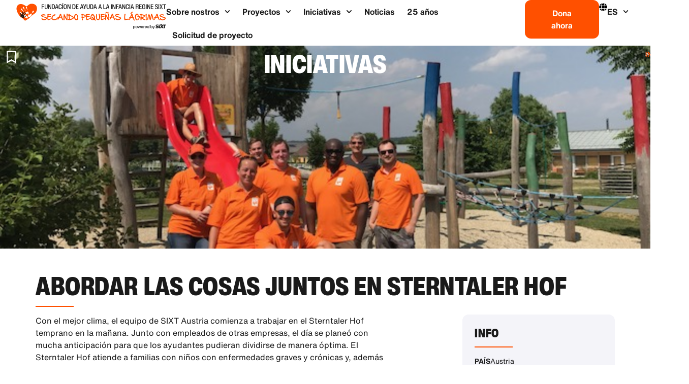

--- FILE ---
content_type: text/html; charset=UTF-8
request_url: https://drying-little-tears.org/es/iniciativas/abordar-las-cosas-juntos-en-sterntaler-hof/
body_size: 20755
content:
<!doctype html>
<html lang="es" prefix="og: https://ogp.me/ns#">
<head>
	<meta charset="UTF-8">
	<meta name="viewport" content="width=device-width, initial-scale=1">
	<link rel="profile" href="https://gmpg.org/xfn/11">
		<style>img:is([sizes="auto" i], [sizes^="auto," i]) { contain-intrinsic-size: 3000px 1500px }</style>
	
<!-- Optimización para motores de búsqueda de Rank Math -  https://rankmath.com/ -->
<title>Colaboración en el Sterntaler Hof - Fundación Regine Sixt de Ayuda a la Infancia</title>
<link rel="preload" as="font" href="https://drying-little-tears.org/wp-content/uploads/2021/11/Hand_Of_Sean.ttf" crossorigin><link rel="preload" data-rocket-preload as="image" href="https://drying-little-tears.org/wp-content/uploads/2023/03/IMG_2106.jpg" fetchpriority="high">
<meta name="description" content="El equipo de SIXT Austria comenzó a trabajar en el Sterntaler Hof a primera hora de la mañana con un tiempo perfecto. Junto con empleados de otras"/>
<meta name="robots" content="follow, index, max-snippet:-1, max-video-preview:-1, max-image-preview:large"/>
<link rel="canonical" href="https://drying-little-tears.org/es/iniciativas/abordar-las-cosas-juntos-en-sterntaler-hof/" />
<meta property="og:locale" content="es_ES" />
<meta property="og:type" content="article" />
<meta property="og:title" content="Colaboración en el Sterntaler Hof - Fundación Regine Sixt de Ayuda a la Infancia" />
<meta property="og:description" content="El equipo de SIXT Austria comenzó a trabajar en el Sterntaler Hof a primera hora de la mañana con un tiempo perfecto. Junto con empleados de otras" />
<meta property="og:url" content="https://drying-little-tears.org/es/iniciativas/abordar-las-cosas-juntos-en-sterntaler-hof/" />
<meta property="og:site_name" content="Secar pequeñas lágrimas" />
<meta property="og:updated_time" content="2025-08-27T17:38:00+02:00" />
<meta property="og:image" content="https://drying-little-tears.org/wp-content/uploads/2023/03/IMG_2106.jpg" />
<meta property="og:image:secure_url" content="https://drying-little-tears.org/wp-content/uploads/2023/03/IMG_2106.jpg" />
<meta property="og:image:width" content="640" />
<meta property="og:image:height" content="480" />
<meta property="og:image:alt" content="Empleados de SIXT en el Sterntaler Hof" />
<meta property="og:image:type" content="image/jpeg" />
<meta property="article:published_time" content="2017-06-24T12:00:00+02:00" />
<meta property="article:modified_time" content="2025-08-27T17:38:00+02:00" />
<meta name="twitter:card" content="summary_large_image" />
<meta name="twitter:title" content="Colaboración en el Sterntaler Hof - Fundación Regine Sixt de Ayuda a la Infancia" />
<meta name="twitter:description" content="El equipo de SIXT Austria comenzó a trabajar en el Sterntaler Hof a primera hora de la mañana con un tiempo perfecto. Junto con empleados de otras" />
<meta name="twitter:image" content="https://drying-little-tears.org/wp-content/uploads/2023/03/IMG_2106.jpg" />
<script type="application/ld+json" class="rank-math-schema">{
    "@context": "https:\/\/schema.org",
    "@graph": [
        {
            "@type": "Place",
            "@id": "https:\/\/drying-little-tears.org\/es\/#place",
            "address": {
                "@type": "PostalAddress",
                "streetAddress": "Zugspitzstra\u00dfe 1",
                "addressLocality": "Pullach",
                "postalCode": "82049",
                "addressCountry": "Germany"
            }
        },
        {
            "@type": [
                "Esquema de financiaci\u00f3n",
                "Organization"
            ],
            "@id": "https:\/\/drying-little-tears.org\/es\/#organization",
            "name": "Fundaci\u00f3n Regine Sixt de Ayuda a la Infancia - Secando peque\u00f1as l\u00e1grimas",
            "url": "http:\/\/18.184.73.230",
            "email": "kinderhilfe@sixt.com",
            "address": {
                "@type": "PostalAddress",
                "streetAddress": "Zugspitzstra\u00dfe 1",
                "addressLocality": "Pullach",
                "postalCode": "82049",
                "addressCountry": "Germany"
            },
            "logo": {
                "@type": "ImageObject",
                "@id": "https:\/\/drying-little-tears.org\/es\/#logo",
                "url": "https:\/\/drying-little-tears.org\/wp-content\/uploads\/2024\/03\/DLT_favicon_rgb.svg",
                "contentUrl": "https:\/\/drying-little-tears.org\/wp-content\/uploads\/2024\/03\/DLT_favicon_rgb.svg",
                "caption": "Drying Little Tears",
                "inLanguage": "es",
                "width": "80",
                "height": "80"
            },
            "contactPoint": [
                {
                    "@type": "ContactPoint",
                    "telephone": "+49 89 744 44 6144",
                    "contactType": "customer support"
                }
            ],
            "openingHours": [
                "Lunes,martes,mi\u00e9rcoles,jueves,viernes 09:00-17:00"
            ],
            "location": {
                "@id": "https:\/\/drying-little-tears.org\/es\/#place"
            }
        },
        {
            "@type": "WebSite",
            "@id": "https:\/\/drying-little-tears.org\/es\/#website",
            "url": "https:\/\/drying-little-tears.org\/es",
            "name": "Secar peque\u00f1as l\u00e1grimas",
            "alternateName": "Regine Sixt Children\\'s Aid Foundation",
            "publisher": {
                "@id": "https:\/\/drying-little-tears.org\/es\/#organization"
            },
            "inLanguage": "es"
        },
        {
            "@type": "ImageObject",
            "@id": "https:\/\/drying-little-tears.org\/wp-content\/uploads\/2023\/03\/IMG_2106.jpg",
            "url": "https:\/\/drying-little-tears.org\/wp-content\/uploads\/2023\/03\/IMG_2106.jpg",
            "width": "640",
            "height": "480",
            "caption": "SIXT-Mitarbeitende auf dem Sterntaler Hof",
            "inLanguage": "es"
        },
        {
            "@type": "BreadcrumbList",
            "@id": "https:\/\/drying-little-tears.org\/es\/iniciativas\/abordar-las-cosas-juntos-en-sterntaler-hof\/#breadcrumb",
            "itemListElement": [
                {
                    "@type": "ListItem",
                    "position": "1",
                    "item": {
                        "@id": "http:\/\/18.184.73.230",
                        "name": "Inicio"
                    }
                },
                {
                    "@type": "ListItem",
                    "position": "2",
                    "item": {
                        "@id": "https:\/\/drying-little-tears.org\/es\/iniciativas\/",
                        "name": "Iniciativas"
                    }
                },
                {
                    "@type": "ListItem",
                    "position": "3",
                    "item": {
                        "@id": "https:\/\/drying-little-tears.org\/es\/iniciativas\/abordar-las-cosas-juntos-en-sterntaler-hof\/",
                        "name": "Abordar las cosas juntos en Sterntaler Hof"
                    }
                }
            ]
        },
        {
            "@type": "WebPage",
            "@id": "https:\/\/drying-little-tears.org\/es\/iniciativas\/abordar-las-cosas-juntos-en-sterntaler-hof\/#webpage",
            "url": "https:\/\/drying-little-tears.org\/es\/iniciativas\/abordar-las-cosas-juntos-en-sterntaler-hof\/",
            "name": "Colaboraci\u00f3n en el Sterntaler Hof - Fundaci\u00f3n Regine Sixt de Ayuda a la Infancia",
            "datePublished": "2017-06-24T12:00:00+02:00",
            "dateModified": "2025-08-27T17:38:00+02:00",
            "isPartOf": {
                "@id": "https:\/\/drying-little-tears.org\/es\/#website"
            },
            "primaryImageOfPage": {
                "@id": "https:\/\/drying-little-tears.org\/wp-content\/uploads\/2023\/03\/IMG_2106.jpg"
            },
            "inLanguage": "es",
            "breadcrumb": {
                "@id": "https:\/\/drying-little-tears.org\/es\/iniciativas\/abordar-las-cosas-juntos-en-sterntaler-hof\/#breadcrumb"
            }
        },
        {
            "@type": "Person",
            "@id": "https:\/\/drying-little-tears.org\/es\/author\/elvira-elzer\/",
            "name": "Elvira Elzer",
            "url": "https:\/\/drying-little-tears.org\/es\/author\/elvira-elzer\/",
            "image": {
                "@type": "ImageObject",
                "@id": "https:\/\/secure.gravatar.com\/avatar\/7753452cc1ddc62493b41671d7e59c93895c57e4ece151927955bf02dcbf0cc6?s=96&amp;d=mm&amp;r=g",
                "url": "https:\/\/secure.gravatar.com\/avatar\/7753452cc1ddc62493b41671d7e59c93895c57e4ece151927955bf02dcbf0cc6?s=96&amp;d=mm&amp;r=g",
                "caption": "Elvira Elzer",
                "inLanguage": "es"
            },
            "worksFor": {
                "@id": "https:\/\/drying-little-tears.org\/es\/#organization"
            }
        },
        {
            "@type": "BlogPosting",
            "headline": "Gemeinsames Anpacken auf dem Sterntaler Hof - Regine Sixt Kinderhilfe Stiftung",
            "keywords": "sterntaler",
            "datePublished": "2017-06-24T12:00:00+02:00",
            "dateModified": "2025-08-27T17:38:00+02:00",
            "author": {
                "@id": "https:\/\/drying-little-tears.org\/es\/author\/elvira-elzer\/",
                "name": "Elvira Elzer"
            },
            "publisher": {
                "@id": "https:\/\/drying-little-tears.org\/es\/#organization"
            },
            "description": "El equipo de SIXT Austria comenz\u00f3 a trabajar en el Sterntaler Hof a primera hora de la ma\u00f1ana con un tiempo perfecto. Junto con empleados de otras",
            "name": "Colaboraci\u00f3n en el Sterntaler Hof - Fundaci\u00f3n Regine Sixt de Ayuda a la Infancia",
            "@id": "https:\/\/drying-little-tears.org\/es\/iniciativas\/abordar-las-cosas-juntos-en-sterntaler-hof\/#richSnippet",
            "isPartOf": {
                "@id": "https:\/\/drying-little-tears.org\/es\/iniciativas\/abordar-las-cosas-juntos-en-sterntaler-hof\/#webpage"
            },
            "image": {
                "@id": "https:\/\/drying-little-tears.org\/wp-content\/uploads\/2023\/03\/IMG_2106.jpg"
            },
            "inLanguage": "es",
            "mainEntityOfPage": {
                "@id": "https:\/\/drying-little-tears.org\/es\/iniciativas\/abordar-las-cosas-juntos-en-sterntaler-hof\/#webpage"
            }
        }
    ]
}</script>
<!-- /Plugin Rank Math WordPress SEO -->

<link rel="alternate" type="application/rss+xml" title="Regine Sixt Kinderhilfe Stiftung &raquo; Feed" href="https://drying-little-tears.org/es/feed/" />
<link rel="alternate" type="application/rss+xml" title="Regine Sixt Kinderhilfe Stiftung &raquo; Feed de los comentarios" href="https://drying-little-tears.org/es/comments/feed/" />
<style id='wp-emoji-styles-inline-css'>

	img.wp-smiley, img.emoji {
		display: inline !important;
		border: none !important;
		box-shadow: none !important;
		height: 1em !important;
		width: 1em !important;
		margin: 0 0.07em !important;
		vertical-align: -0.1em !important;
		background: none !important;
		padding: 0 !important;
	}
</style>
<link rel='stylesheet' id='wp-block-library-css' href='https://drying-little-tears.org/wp-includes/css/dist/block-library/style.min.css?ver=6.8.1' media='all' />
<style id='classic-theme-styles-inline-css'>
/*! This file is auto-generated */
.wp-block-button__link{color:#fff;background-color:#32373c;border-radius:9999px;box-shadow:none;text-decoration:none;padding:calc(.667em + 2px) calc(1.333em + 2px);font-size:1.125em}.wp-block-file__button{background:#32373c;color:#fff;text-decoration:none}
</style>
<style id='rank-math-toc-block-style-inline-css'>
.wp-block-rank-math-toc-block nav ol{counter-reset:item}.wp-block-rank-math-toc-block nav ol li{display:block}.wp-block-rank-math-toc-block nav ol li:before{content:counters(item, ".") ". ";counter-increment:item}

</style>
<style id='rank-math-rich-snippet-style-inline-css'>
/*!
* Plugin:  Rank Math
* URL: https://rankmath.com/wordpress/plugin/seo-suite/
* Name:  rank-math-review-snippet.css
*/@-webkit-keyframes spin{0%{-webkit-transform:rotate(0deg)}100%{-webkit-transform:rotate(-360deg)}}@keyframes spin{0%{-webkit-transform:rotate(0deg)}100%{-webkit-transform:rotate(-360deg)}}@keyframes bounce{from{-webkit-transform:translateY(0px);transform:translateY(0px)}to{-webkit-transform:translateY(-5px);transform:translateY(-5px)}}@-webkit-keyframes bounce{from{-webkit-transform:translateY(0px);transform:translateY(0px)}to{-webkit-transform:translateY(-5px);transform:translateY(-5px)}}@-webkit-keyframes loading{0%{background-size:20% 50% ,20% 50% ,20% 50%}20%{background-size:20% 20% ,20% 50% ,20% 50%}40%{background-size:20% 100%,20% 20% ,20% 50%}60%{background-size:20% 50% ,20% 100%,20% 20%}80%{background-size:20% 50% ,20% 50% ,20% 100%}100%{background-size:20% 50% ,20% 50% ,20% 50%}}@keyframes loading{0%{background-size:20% 50% ,20% 50% ,20% 50%}20%{background-size:20% 20% ,20% 50% ,20% 50%}40%{background-size:20% 100%,20% 20% ,20% 50%}60%{background-size:20% 50% ,20% 100%,20% 20%}80%{background-size:20% 50% ,20% 50% ,20% 100%}100%{background-size:20% 50% ,20% 50% ,20% 50%}}:root{--rankmath-wp-adminbar-height: 0}#rank-math-rich-snippet-wrapper{overflow:hidden}#rank-math-rich-snippet-wrapper h5.rank-math-title{display:block;font-size:18px;line-height:1.4}#rank-math-rich-snippet-wrapper .rank-math-review-image{float:right;max-width:40%;margin-left:15px}#rank-math-rich-snippet-wrapper .rank-math-review-data{margin-bottom:15px}#rank-math-rich-snippet-wrapper .rank-math-total-wrapper{width:100%;padding:0 0 20px 0;float:left;clear:both;position:relative;-webkit-box-sizing:border-box;box-sizing:border-box}#rank-math-rich-snippet-wrapper .rank-math-total-wrapper .rank-math-total{border:0;display:block;margin:0;width:auto;float:left;text-align:left;padding:0;font-size:24px;line-height:1;font-weight:700;-webkit-box-sizing:border-box;box-sizing:border-box;overflow:hidden}#rank-math-rich-snippet-wrapper .rank-math-total-wrapper .rank-math-review-star{float:left;margin-left:15px;margin-top:5px;position:relative;z-index:99;line-height:1}#rank-math-rich-snippet-wrapper .rank-math-total-wrapper .rank-math-review-star .rank-math-review-result-wrapper{display:inline-block;white-space:nowrap;position:relative;color:#e7e7e7}#rank-math-rich-snippet-wrapper .rank-math-total-wrapper .rank-math-review-star .rank-math-review-result-wrapper .rank-math-review-result{position:absolute;top:0;left:0;overflow:hidden;white-space:nowrap;color:#ffbe01}#rank-math-rich-snippet-wrapper .rank-math-total-wrapper .rank-math-review-star .rank-math-review-result-wrapper i{font-size:18px;-webkit-text-stroke-width:1px;font-style:normal;padding:0 2px;line-height:inherit}#rank-math-rich-snippet-wrapper .rank-math-total-wrapper .rank-math-review-star .rank-math-review-result-wrapper i:before{content:"\2605"}body.rtl #rank-math-rich-snippet-wrapper .rank-math-review-image{float:left;margin-left:0;margin-right:15px}body.rtl #rank-math-rich-snippet-wrapper .rank-math-total-wrapper .rank-math-total{float:right}body.rtl #rank-math-rich-snippet-wrapper .rank-math-total-wrapper .rank-math-review-star{float:right;margin-left:0;margin-right:15px}body.rtl #rank-math-rich-snippet-wrapper .rank-math-total-wrapper .rank-math-review-star .rank-math-review-result{left:auto;right:0}@media screen and (max-width: 480px){#rank-math-rich-snippet-wrapper .rank-math-review-image{display:block;max-width:100%;width:100%;text-align:center;margin-right:0}#rank-math-rich-snippet-wrapper .rank-math-review-data{clear:both}}.clear{clear:both}

</style>
<link data-minify="1" rel='stylesheet' id='jet-engine-frontend-css' href='https://drying-little-tears.org/wp-content/cache/min/1/wp-content/plugins/jet-engine/assets/css/frontend.css?ver=1768934232' media='all' />
<style id='global-styles-inline-css'>
:root{--wp--preset--aspect-ratio--square: 1;--wp--preset--aspect-ratio--4-3: 4/3;--wp--preset--aspect-ratio--3-4: 3/4;--wp--preset--aspect-ratio--3-2: 3/2;--wp--preset--aspect-ratio--2-3: 2/3;--wp--preset--aspect-ratio--16-9: 16/9;--wp--preset--aspect-ratio--9-16: 9/16;--wp--preset--color--black: #000000;--wp--preset--color--cyan-bluish-gray: #abb8c3;--wp--preset--color--white: #ffffff;--wp--preset--color--pale-pink: #f78da7;--wp--preset--color--vivid-red: #cf2e2e;--wp--preset--color--luminous-vivid-orange: #ff6900;--wp--preset--color--luminous-vivid-amber: #fcb900;--wp--preset--color--light-green-cyan: #7bdcb5;--wp--preset--color--vivid-green-cyan: #00d084;--wp--preset--color--pale-cyan-blue: #8ed1fc;--wp--preset--color--vivid-cyan-blue: #0693e3;--wp--preset--color--vivid-purple: #9b51e0;--wp--preset--gradient--vivid-cyan-blue-to-vivid-purple: linear-gradient(135deg,rgba(6,147,227,1) 0%,rgb(155,81,224) 100%);--wp--preset--gradient--light-green-cyan-to-vivid-green-cyan: linear-gradient(135deg,rgb(122,220,180) 0%,rgb(0,208,130) 100%);--wp--preset--gradient--luminous-vivid-amber-to-luminous-vivid-orange: linear-gradient(135deg,rgba(252,185,0,1) 0%,rgba(255,105,0,1) 100%);--wp--preset--gradient--luminous-vivid-orange-to-vivid-red: linear-gradient(135deg,rgba(255,105,0,1) 0%,rgb(207,46,46) 100%);--wp--preset--gradient--very-light-gray-to-cyan-bluish-gray: linear-gradient(135deg,rgb(238,238,238) 0%,rgb(169,184,195) 100%);--wp--preset--gradient--cool-to-warm-spectrum: linear-gradient(135deg,rgb(74,234,220) 0%,rgb(151,120,209) 20%,rgb(207,42,186) 40%,rgb(238,44,130) 60%,rgb(251,105,98) 80%,rgb(254,248,76) 100%);--wp--preset--gradient--blush-light-purple: linear-gradient(135deg,rgb(255,206,236) 0%,rgb(152,150,240) 100%);--wp--preset--gradient--blush-bordeaux: linear-gradient(135deg,rgb(254,205,165) 0%,rgb(254,45,45) 50%,rgb(107,0,62) 100%);--wp--preset--gradient--luminous-dusk: linear-gradient(135deg,rgb(255,203,112) 0%,rgb(199,81,192) 50%,rgb(65,88,208) 100%);--wp--preset--gradient--pale-ocean: linear-gradient(135deg,rgb(255,245,203) 0%,rgb(182,227,212) 50%,rgb(51,167,181) 100%);--wp--preset--gradient--electric-grass: linear-gradient(135deg,rgb(202,248,128) 0%,rgb(113,206,126) 100%);--wp--preset--gradient--midnight: linear-gradient(135deg,rgb(2,3,129) 0%,rgb(40,116,252) 100%);--wp--preset--font-size--small: 13px;--wp--preset--font-size--medium: 20px;--wp--preset--font-size--large: 36px;--wp--preset--font-size--x-large: 42px;--wp--preset--spacing--20: 0.44rem;--wp--preset--spacing--30: 0.67rem;--wp--preset--spacing--40: 1rem;--wp--preset--spacing--50: 1.5rem;--wp--preset--spacing--60: 2.25rem;--wp--preset--spacing--70: 3.38rem;--wp--preset--spacing--80: 5.06rem;--wp--preset--shadow--natural: 6px 6px 9px rgba(0, 0, 0, 0.2);--wp--preset--shadow--deep: 12px 12px 50px rgba(0, 0, 0, 0.4);--wp--preset--shadow--sharp: 6px 6px 0px rgba(0, 0, 0, 0.2);--wp--preset--shadow--outlined: 6px 6px 0px -3px rgba(255, 255, 255, 1), 6px 6px rgba(0, 0, 0, 1);--wp--preset--shadow--crisp: 6px 6px 0px rgba(0, 0, 0, 1);}:where(.is-layout-flex){gap: 0.5em;}:where(.is-layout-grid){gap: 0.5em;}body .is-layout-flex{display: flex;}.is-layout-flex{flex-wrap: wrap;align-items: center;}.is-layout-flex > :is(*, div){margin: 0;}body .is-layout-grid{display: grid;}.is-layout-grid > :is(*, div){margin: 0;}:where(.wp-block-columns.is-layout-flex){gap: 2em;}:where(.wp-block-columns.is-layout-grid){gap: 2em;}:where(.wp-block-post-template.is-layout-flex){gap: 1.25em;}:where(.wp-block-post-template.is-layout-grid){gap: 1.25em;}.has-black-color{color: var(--wp--preset--color--black) !important;}.has-cyan-bluish-gray-color{color: var(--wp--preset--color--cyan-bluish-gray) !important;}.has-white-color{color: var(--wp--preset--color--white) !important;}.has-pale-pink-color{color: var(--wp--preset--color--pale-pink) !important;}.has-vivid-red-color{color: var(--wp--preset--color--vivid-red) !important;}.has-luminous-vivid-orange-color{color: var(--wp--preset--color--luminous-vivid-orange) !important;}.has-luminous-vivid-amber-color{color: var(--wp--preset--color--luminous-vivid-amber) !important;}.has-light-green-cyan-color{color: var(--wp--preset--color--light-green-cyan) !important;}.has-vivid-green-cyan-color{color: var(--wp--preset--color--vivid-green-cyan) !important;}.has-pale-cyan-blue-color{color: var(--wp--preset--color--pale-cyan-blue) !important;}.has-vivid-cyan-blue-color{color: var(--wp--preset--color--vivid-cyan-blue) !important;}.has-vivid-purple-color{color: var(--wp--preset--color--vivid-purple) !important;}.has-black-background-color{background-color: var(--wp--preset--color--black) !important;}.has-cyan-bluish-gray-background-color{background-color: var(--wp--preset--color--cyan-bluish-gray) !important;}.has-white-background-color{background-color: var(--wp--preset--color--white) !important;}.has-pale-pink-background-color{background-color: var(--wp--preset--color--pale-pink) !important;}.has-vivid-red-background-color{background-color: var(--wp--preset--color--vivid-red) !important;}.has-luminous-vivid-orange-background-color{background-color: var(--wp--preset--color--luminous-vivid-orange) !important;}.has-luminous-vivid-amber-background-color{background-color: var(--wp--preset--color--luminous-vivid-amber) !important;}.has-light-green-cyan-background-color{background-color: var(--wp--preset--color--light-green-cyan) !important;}.has-vivid-green-cyan-background-color{background-color: var(--wp--preset--color--vivid-green-cyan) !important;}.has-pale-cyan-blue-background-color{background-color: var(--wp--preset--color--pale-cyan-blue) !important;}.has-vivid-cyan-blue-background-color{background-color: var(--wp--preset--color--vivid-cyan-blue) !important;}.has-vivid-purple-background-color{background-color: var(--wp--preset--color--vivid-purple) !important;}.has-black-border-color{border-color: var(--wp--preset--color--black) !important;}.has-cyan-bluish-gray-border-color{border-color: var(--wp--preset--color--cyan-bluish-gray) !important;}.has-white-border-color{border-color: var(--wp--preset--color--white) !important;}.has-pale-pink-border-color{border-color: var(--wp--preset--color--pale-pink) !important;}.has-vivid-red-border-color{border-color: var(--wp--preset--color--vivid-red) !important;}.has-luminous-vivid-orange-border-color{border-color: var(--wp--preset--color--luminous-vivid-orange) !important;}.has-luminous-vivid-amber-border-color{border-color: var(--wp--preset--color--luminous-vivid-amber) !important;}.has-light-green-cyan-border-color{border-color: var(--wp--preset--color--light-green-cyan) !important;}.has-vivid-green-cyan-border-color{border-color: var(--wp--preset--color--vivid-green-cyan) !important;}.has-pale-cyan-blue-border-color{border-color: var(--wp--preset--color--pale-cyan-blue) !important;}.has-vivid-cyan-blue-border-color{border-color: var(--wp--preset--color--vivid-cyan-blue) !important;}.has-vivid-purple-border-color{border-color: var(--wp--preset--color--vivid-purple) !important;}.has-vivid-cyan-blue-to-vivid-purple-gradient-background{background: var(--wp--preset--gradient--vivid-cyan-blue-to-vivid-purple) !important;}.has-light-green-cyan-to-vivid-green-cyan-gradient-background{background: var(--wp--preset--gradient--light-green-cyan-to-vivid-green-cyan) !important;}.has-luminous-vivid-amber-to-luminous-vivid-orange-gradient-background{background: var(--wp--preset--gradient--luminous-vivid-amber-to-luminous-vivid-orange) !important;}.has-luminous-vivid-orange-to-vivid-red-gradient-background{background: var(--wp--preset--gradient--luminous-vivid-orange-to-vivid-red) !important;}.has-very-light-gray-to-cyan-bluish-gray-gradient-background{background: var(--wp--preset--gradient--very-light-gray-to-cyan-bluish-gray) !important;}.has-cool-to-warm-spectrum-gradient-background{background: var(--wp--preset--gradient--cool-to-warm-spectrum) !important;}.has-blush-light-purple-gradient-background{background: var(--wp--preset--gradient--blush-light-purple) !important;}.has-blush-bordeaux-gradient-background{background: var(--wp--preset--gradient--blush-bordeaux) !important;}.has-luminous-dusk-gradient-background{background: var(--wp--preset--gradient--luminous-dusk) !important;}.has-pale-ocean-gradient-background{background: var(--wp--preset--gradient--pale-ocean) !important;}.has-electric-grass-gradient-background{background: var(--wp--preset--gradient--electric-grass) !important;}.has-midnight-gradient-background{background: var(--wp--preset--gradient--midnight) !important;}.has-small-font-size{font-size: var(--wp--preset--font-size--small) !important;}.has-medium-font-size{font-size: var(--wp--preset--font-size--medium) !important;}.has-large-font-size{font-size: var(--wp--preset--font-size--large) !important;}.has-x-large-font-size{font-size: var(--wp--preset--font-size--x-large) !important;}
:where(.wp-block-post-template.is-layout-flex){gap: 1.25em;}:where(.wp-block-post-template.is-layout-grid){gap: 1.25em;}
:where(.wp-block-columns.is-layout-flex){gap: 2em;}:where(.wp-block-columns.is-layout-grid){gap: 2em;}
:root :where(.wp-block-pullquote){font-size: 1.5em;line-height: 1.6;}
</style>
<link data-minify="1" rel='stylesheet' id='trp-language-switcher-style-css' href='https://drying-little-tears.org/wp-content/cache/min/1/wp-content/plugins/translatepress-multilingual/assets/css/trp-language-switcher.css?ver=1768934232' media='all' />
<link data-minify="1" rel='stylesheet' id='parent-css' href='https://drying-little-tears.org/wp-content/cache/min/1/wp-content/themes/hello-elementor/style.css?ver=1768934232' media='all' />
<link rel='stylesheet' id='hello-elementor-css' href='https://drying-little-tears.org/wp-content/themes/hello-elementor/style.min.css?ver=3.1.1' media='all' />
<link rel='stylesheet' id='hello-elementor-theme-style-css' href='https://drying-little-tears.org/wp-content/themes/hello-elementor/theme.min.css?ver=3.1.1' media='all' />
<link rel='stylesheet' id='hello-elementor-header-footer-css' href='https://drying-little-tears.org/wp-content/themes/hello-elementor/header-footer.min.css?ver=3.1.1' media='all' />
<link rel='stylesheet' id='elementor-frontend-css' href='https://drying-little-tears.org/wp-content/uploads/elementor/css/custom-frontend.min.css?ver=1760624020' media='all' />
<style id='elementor-frontend-inline-css'>
.elementor-751 .elementor-element.elementor-element-4720842:not(.elementor-motion-effects-element-type-background), .elementor-751 .elementor-element.elementor-element-4720842 > .elementor-motion-effects-container > .elementor-motion-effects-layer{background-image:url("https://drying-little-tears.org/wp-content/uploads/2023/03/IMG_2106.jpg");}
</style>
<link rel='stylesheet' id='widget-image-css' href='https://drying-little-tears.org/wp-content/plugins/elementor/assets/css/widget-image.min.css?ver=3.27.2' media='all' />
<link rel='stylesheet' id='widget-nav-menu-css' href='https://drying-little-tears.org/wp-content/uploads/elementor/css/custom-pro-widget-nav-menu.min.css?ver=1760624020' media='all' />
<link rel='stylesheet' id='e-sticky-css' href='https://drying-little-tears.org/wp-content/plugins/elementor-pro/assets/css/modules/sticky.min.css?ver=3.27.1' media='all' />
<link rel='stylesheet' id='widget-heading-css' href='https://drying-little-tears.org/wp-content/plugins/elementor/assets/css/widget-heading.min.css?ver=3.27.2' media='all' />
<link rel='stylesheet' id='widget-text-editor-css' href='https://drying-little-tears.org/wp-content/plugins/elementor/assets/css/widget-text-editor.min.css?ver=3.27.2' media='all' />
<link rel='stylesheet' id='widget-icon-list-css' href='https://drying-little-tears.org/wp-content/uploads/elementor/css/custom-widget-icon-list.min.css?ver=1760624020' media='all' />
<link rel='stylesheet' id='widget-social-icons-css' href='https://drying-little-tears.org/wp-content/plugins/elementor/assets/css/widget-social-icons.min.css?ver=3.27.2' media='all' />
<link rel='stylesheet' id='e-apple-webkit-css' href='https://drying-little-tears.org/wp-content/uploads/elementor/css/custom-apple-webkit.min.css?ver=1760624020' media='all' />
<link rel='stylesheet' id='widget-divider-css' href='https://drying-little-tears.org/wp-content/plugins/elementor/assets/css/widget-divider.min.css?ver=3.27.2' media='all' />
<link data-minify="1" rel='stylesheet' id='swiper-css' href='https://drying-little-tears.org/wp-content/cache/min/1/wp-content/plugins/elementor/assets/lib/swiper/v8/css/swiper.min.css?ver=1768934232' media='all' />
<link rel='stylesheet' id='e-swiper-css' href='https://drying-little-tears.org/wp-content/plugins/elementor/assets/css/conditionals/e-swiper.min.css?ver=3.27.2' media='all' />
<link rel='stylesheet' id='widget-gallery-css' href='https://drying-little-tears.org/wp-content/plugins/elementor-pro/assets/css/widget-gallery.min.css?ver=3.27.1' media='all' />
<link rel='stylesheet' id='elementor-gallery-css' href='https://drying-little-tears.org/wp-content/plugins/elementor/assets/lib/e-gallery/css/e-gallery.min.css?ver=1.2.0' media='all' />
<link rel='stylesheet' id='e-transitions-css' href='https://drying-little-tears.org/wp-content/plugins/elementor-pro/assets/css/conditionals/transitions.min.css?ver=3.27.1' media='all' />
<link rel='stylesheet' id='widget-share-buttons-css' href='https://drying-little-tears.org/wp-content/plugins/elementor-pro/assets/css/widget-share-buttons.min.css?ver=3.27.1' media='all' />
<link rel='stylesheet' id='widget-post-navigation-css' href='https://drying-little-tears.org/wp-content/plugins/elementor-pro/assets/css/widget-post-navigation.min.css?ver=3.27.1' media='all' />
<link rel='stylesheet' id='elementor-post-5-css' href='https://drying-little-tears.org/wp-content/uploads/elementor/css/post-5.css?ver=1760624020' media='all' />
<link rel='stylesheet' id='elementor-post-15472-css' href='https://drying-little-tears.org/wp-content/uploads/elementor/css/post-15472.css?ver=1768930505' media='all' />
<link rel='stylesheet' id='elementor-post-187-css' href='https://drying-little-tears.org/wp-content/uploads/elementor/css/post-187.css?ver=1768989244' media='all' />
<link rel='stylesheet' id='elementor-post-751-css' href='https://drying-little-tears.org/wp-content/uploads/elementor/css/post-751.css?ver=1760624033' media='all' />
<link rel='stylesheet' id='elementor-post-17027-css' href='https://drying-little-tears.org/wp-content/uploads/elementor/css/post-17027.css?ver=1760624033' media='all' />
<!--n2css--><script src="https://drying-little-tears.org/wp-includes/js/jquery/jquery.min.js?ver=3.7.1" id="jquery-core-js"></script>
<script src="https://drying-little-tears.org/wp-includes/js/jquery/jquery-migrate.min.js?ver=3.4.1" id="jquery-migrate-js"></script>
<link rel="https://api.w.org/" href="https://drying-little-tears.org/es/wp-json/" /><link rel="alternate" title="JSON" type="application/json" href="https://drying-little-tears.org/es/wp-json/wp/v2/initiativen/14774" /><link rel="EditURI" type="application/rsd+xml" title="RSD" href="https://drying-little-tears.org/xmlrpc.php?rsd" />
<meta name="generator" content="WordPress 6.8.1" />
<link rel='shortlink' href='https://drying-little-tears.org/es/?p=14774' />
<link rel="alternate" title="oEmbed (JSON)" type="application/json+oembed" href="https://drying-little-tears.org/es/wp-json/oembed/1.0/embed?url=https%3A%2F%2Fdrying-little-tears.org%2Fes%2Finiciativas%2Fabordar-las-cosas-juntos-en-sterntaler-hof%2F" />
<link rel="alternate" title="oEmbed (XML)" type="text/xml+oembed" href="https://drying-little-tears.org/es/wp-json/oembed/1.0/embed?url=https%3A%2F%2Fdrying-little-tears.org%2Fes%2Finiciativas%2Fabordar-las-cosas-juntos-en-sterntaler-hof%2F&#038;format=xml" />
<link rel="alternate" hreflang="de-DE" href="https://drying-little-tears.org/de/initiativen/gemeinsames-anpacken-auf-dem-sterntaler-hof/"/>
<link rel="alternate" hreflang="en-US" href="https://drying-little-tears.org/en/initiatives/tackling-things-together-at-sterntaler-hof/"/>
<link rel="alternate" hreflang="it-IT" href="https://drying-little-tears.org/it/iniziative/affrontare-le-cose-insieme-allo-sterntaler-hof/"/>
<link rel="alternate" hreflang="es-ES" href="https://drying-little-tears.org/es/iniciativas/abordar-las-cosas-juntos-en-sterntaler-hof/"/>
<link rel="alternate" hreflang="fr-FR" href="https://drying-little-tears.org/fr/initiatives/aborder-les-choses-ensemble-au-sterntaler-hof/"/>
<link rel="alternate" hreflang="nl-NL" href="https://drying-little-tears.org/nl/initiatieven/samen-aanpakken-bij-sterntaler-hof/"/>
<link rel="alternate" hreflang="de" href="https://drying-little-tears.org/de/initiativen/gemeinsames-anpacken-auf-dem-sterntaler-hof/"/>
<link rel="alternate" hreflang="en" href="https://drying-little-tears.org/en/initiatives/tackling-things-together-at-sterntaler-hof/"/>
<link rel="alternate" hreflang="it" href="https://drying-little-tears.org/it/iniziative/affrontare-le-cose-insieme-allo-sterntaler-hof/"/>
<link rel="alternate" hreflang="es" href="https://drying-little-tears.org/es/iniciativas/abordar-las-cosas-juntos-en-sterntaler-hof/"/>
<link rel="alternate" hreflang="fr" href="https://drying-little-tears.org/fr/initiatives/aborder-les-choses-ensemble-au-sterntaler-hof/"/>
<link rel="alternate" hreflang="nl" href="https://drying-little-tears.org/nl/initiatieven/samen-aanpakken-bij-sterntaler-hof/"/>
<script id="usercentrics-cmp" src="https://app.usercentrics.eu/browser-ui/latest/loader.js" data-settings-id="OCMB4j5sz" async></script><meta name="generator" content="Elementor 3.27.2; features: e_font_icon_svg, additional_custom_breakpoints, e_local_google_fonts; settings: css_print_method-external, google_font-enabled, font_display-auto">
<!-- Google Tag Manager -->
<script>(function(w,d,s,l,i){w[l]=w[l]||[];w[l].push({'gtm.start':
new Date().getTime(),event:'gtm.js'});var f=d.getElementsByTagName(s)[0],
j=d.createElement(s),dl=l!='dataLayer'?'&l='+l:'';j.async=true;j.src=
'https://www.googletagmanager.com/gtm.js?id='+i+dl;f.parentNode.insertBefore(j,f);
})(window,document,'script','dataLayer','GTM-PXVQ66PH');</script>
<!-- End Google Tag Manager -->
			<style>
				.e-con.e-parent:nth-of-type(n+4):not(.e-lazyloaded):not(.e-no-lazyload),
				.e-con.e-parent:nth-of-type(n+4):not(.e-lazyloaded):not(.e-no-lazyload) * {
					background-image: none !important;
				}
				@media screen and (max-height: 1024px) {
					.e-con.e-parent:nth-of-type(n+3):not(.e-lazyloaded):not(.e-no-lazyload),
					.e-con.e-parent:nth-of-type(n+3):not(.e-lazyloaded):not(.e-no-lazyload) * {
						background-image: none !important;
					}
				}
				@media screen and (max-height: 640px) {
					.e-con.e-parent:nth-of-type(n+2):not(.e-lazyloaded):not(.e-no-lazyload),
					.e-con.e-parent:nth-of-type(n+2):not(.e-lazyloaded):not(.e-no-lazyload) * {
						background-image: none !important;
					}
				}
			</style>
			<link rel="icon" href="https://drying-little-tears.org/wp-content/uploads/2021/07/DLT_Icon_Logo.png" sizes="32x32" />
<link rel="icon" href="https://drying-little-tears.org/wp-content/uploads/2021/07/DLT_Icon_Logo.png" sizes="192x192" />
<link rel="apple-touch-icon" href="https://drying-little-tears.org/wp-content/uploads/2021/07/DLT_Icon_Logo.png" />
<meta name="msapplication-TileImage" content="https://drying-little-tears.org/wp-content/uploads/2021/07/DLT_Icon_Logo.png" />
		<style id="wp-custom-css">
			#header-id {
  width: 100%;
  min-height: 400px;
  max-width: 1920px;
}

@media (min-width: 1900px) {
  #header-id {
        border-radius: 16px;
  }
  .elementor-element:before {
  border-radius: 16px;
  }
}

@media (max-width: 1200px) {
  #header-id {
    min-height: 320px;
  }
}

@media (max-width: 880px) {
  #header-id {
    min-height: 260px;
  }
}		</style>
		<meta name="generator" content="WP Rocket 3.18" data-wpr-features="wpr_minify_js wpr_preload_fonts wpr_oci wpr_minify_css wpr_desktop" /></head>
<body class="wp-singular initiativen-template-default single single-initiativen postid-14774 wp-custom-logo wp-theme-hello-elementor wp-child-theme-drying-little-tears_new translatepress-es_ES elementor-default elementor-kit-5 elementor-page-751">

<!-- Google Tag Manager (noscript) -->
<noscript><iframe src="https://www.googletagmanager.com/ns.html?id=GTM-PXVQ66PHheight="0"" width="0" style="display:none;visibility:hidden"></iframe></noscript>
<!-- End Google Tag Manager (noscript) -->

<a class="skip-link screen-reader-text" href="#content" data-no-translation="" data-trp-gettext="">Ir al contenido</a>

		<div  data-elementor-type="header" data-elementor-id="15472" class="elementor elementor-15472 elementor-location-header" data-elementor-post-type="elementor_library">
			<nav class="elementor-element elementor-element-d8d07d3 e-con-full e-flex e-con e-parent" data-id="d8d07d3" data-element_type="container" data-settings="{&quot;background_background&quot;:&quot;classic&quot;,&quot;sticky&quot;:&quot;top&quot;,&quot;sticky_on&quot;:[&quot;desktop&quot;,&quot;tablet_extra&quot;,&quot;tablet&quot;,&quot;mobile_extra&quot;,&quot;mobile&quot;],&quot;sticky_offset&quot;:0,&quot;sticky_effects_offset&quot;:0,&quot;sticky_anchor_link_offset&quot;:0}">
				<div class="elementor-element elementor-element-35e84b0 elementor-widget__width-initial elementor-widget elementor-widget-image" data-id="35e84b0" data-element_type="widget" data-widget_type="image.default">
				<div class="elementor-widget-container">
																<a href="https://drying-little-tears.org/es">
							<img width="300" height="64" src="https://drying-little-tears.org/wp-content/uploads/2024/08/DLT_Logo-powered_by-ES-wide-rgb_64_240819.svg" class="attachment-full size-full wp-image-16500" alt="" />								</a>
															</div>
				</div>
				<div class="elementor-element elementor-element-bb3db62 elementor-nav-menu__align-start elementor-nav-menu--stretch elementor-hidden-tablet elementor-hidden-mobile elementor-nav-menu--dropdown-tablet_extra elementor-hidden-tablet_extra elementor-hidden-mobile_extra elementor-nav-menu__text-align-aside elementor-nav-menu--toggle elementor-nav-menu--burger elementor-widget elementor-widget-nav-menu" data-id="bb3db62" data-element_type="widget" data-settings="{&quot;submenu_icon&quot;:{&quot;value&quot;:&quot;&lt;svg class=\&quot;fa-svg-chevron-down e-font-icon-svg e-fas-chevron-down\&quot; viewBox=\&quot;0 0 448 512\&quot; xmlns=\&quot;http:\/\/www.w3.org\/2000\/svg\&quot;&gt;&lt;path d=\&quot;M207.029 381.476L12.686 187.132c-9.373-9.373-9.373-24.569 0-33.941l22.667-22.667c9.357-9.357 24.522-9.375 33.901-.04L224 284.505l154.745-154.021c9.379-9.335 24.544-9.317 33.901.04l22.667 22.667c9.373 9.373 9.373 24.569 0 33.941L240.971 381.476c-9.373 9.372-24.569 9.372-33.942 0z\&quot;&gt;&lt;\/path&gt;&lt;\/svg&gt;&quot;,&quot;library&quot;:&quot;fa-solid&quot;},&quot;full_width&quot;:&quot;stretch&quot;,&quot;layout&quot;:&quot;horizontal&quot;,&quot;toggle&quot;:&quot;burger&quot;}" data-widget_type="nav-menu.default">
				<div class="elementor-widget-container">
								<nav aria-label="Menú" class="elementor-nav-menu--main elementor-nav-menu__container elementor-nav-menu--layout-horizontal e--pointer-none">
				<ul id="menu-1-bb3db62" class="elementor-nav-menu"><li class="menu-item menu-item-type-post_type menu-item-object-page menu-item-has-children menu-item-47"><a href="https://drying-little-tears.org/es/sobre-la-base/" class="elementor-item">Sobre nostros</a>
<ul class="sub-menu elementor-nav-menu--dropdown">
	<li class="menu-item menu-item-type-post_type menu-item-object-page menu-item-399"><a href="https://drying-little-tears.org/es/sobre-la-base/" class="elementor-sub-item">Fundación</a></li>
	<li class="menu-item menu-item-type-post_type menu-item-object-page menu-item-398"><a href="https://drying-little-tears.org/es/el-fundador/" class="elementor-sub-item">Regine Sixt</a></li>
	<li class="menu-item menu-item-type-post_type menu-item-object-page menu-item-396"><a href="https://drying-little-tears.org/es/comite/" class="elementor-sub-item">Gremies</a></li>
	<li class="menu-item menu-item-type-post_type menu-item-object-page menu-item-395"><a href="https://drying-little-tears.org/es/equipo/" class="elementor-sub-item">Equipo</a></li>
	<li class="menu-item menu-item-type-post_type menu-item-object-page menu-item-21982"><a href="https://drying-little-tears.org/es/unterstuetzer/" class="elementor-sub-item">Partidario</a></li>
</ul>
</li>
<li class="menu-item menu-item-type-post_type menu-item-object-page menu-item-has-children menu-item-2818"><a href="https://drying-little-tears.org/es/proyectos/" class="elementor-item">Proyectos</a>
<ul class="sub-menu elementor-nav-menu--dropdown">
	<li class="menu-item menu-item-type-post_type menu-item-object-page menu-item-502"><a href="https://drying-little-tears.org/es/proyectos/" class="elementor-sub-item">Resumen</a></li>
	<li class="menu-item menu-item-type-post_type menu-item-object-page menu-item-13013"><a href="https://drying-little-tears.org/es/proyectos/educacion-2/" class="elementor-sub-item">Educación</a></li>
	<li class="menu-item menu-item-type-post_type menu-item-object-page menu-item-13014"><a href="https://drying-little-tears.org/es/proyectos/bienestar/" class="elementor-sub-item">Bienestar</a></li>
	<li class="menu-item menu-item-type-post_type menu-item-object-page menu-item-13012"><a href="https://drying-little-tears.org/es/proyectos/salud/" class="elementor-sub-item">Salud</a></li>
	<li class="menu-item menu-item-type-post_type menu-item-object-page menu-item-13011"><a href="https://drying-little-tears.org/es/proyectos/ayuda-de-emergencia/" class="elementor-sub-item">Ayuda de emergencia</a></li>
</ul>
</li>
<li class="menu-item menu-item-type-post_type_archive menu-item-object-initiativen menu-item-has-children menu-item-741"><a href="https://drying-little-tears.org/es/iniciativas/" class="elementor-item">Iniciativas</a>
<ul class="sub-menu elementor-nav-menu--dropdown">
	<li class="menu-item menu-item-type-post_type menu-item-object-page menu-item-21769"><a href="https://drying-little-tears.org/es/hilfsprojekte/" class="elementor-sub-item">Nuestras iniciativas</a></li>
	<li class="menu-item menu-item-type-post_type menu-item-object-page menu-item-21770"><a href="https://drying-little-tears.org/es/mitarbeiterengagement/" class="elementor-sub-item">Compromiso de los empleados</a></li>
</ul>
</li>
<li class="menu-item menu-item-type-post_type_archive menu-item-object-news menu-item-724"><a href="https://drying-little-tears.org/es/noticias/" class="elementor-item">Noticias</a></li>
<li class="menu-item menu-item-type-post_type menu-item-object-page menu-item-21922"><a href="https://drying-little-tears.org/es/celebrating-25-years/" class="elementor-item">25 años</a></li>
<li class="menu-item menu-item-type-post_type menu-item-object-page menu-item-16481"><a href="https://drying-little-tears.org/es/solicitud-de-proyecto/" class="elementor-item">Solicitud de proyecto</a></li>
</ul>			</nav>
					<div class="elementor-menu-toggle" role="button" tabindex="0" aria-label="Alternar menú" aria-expanded="false" data-no-translation-aria-label="">
			<svg aria-hidden="true" role="presentation" class="elementor-menu-toggle__icon--open e-font-icon-svg e-eicon-menu-bar" viewbox="0 0 1000 1000" xmlns="http://www.w3.org/2000/svg"><path d="M104 333H896C929 333 958 304 958 271S929 208 896 208H104C71 208 42 237 42 271S71 333 104 333ZM104 583H896C929 583 958 554 958 521S929 458 896 458H104C71 458 42 487 42 521S71 583 104 583ZM104 833H896C929 833 958 804 958 771S929 708 896 708H104C71 708 42 737 42 771S71 833 104 833Z"></path></svg><svg aria-hidden="true" role="presentation" class="elementor-menu-toggle__icon--close e-font-icon-svg e-eicon-close" viewbox="0 0 1000 1000" xmlns="http://www.w3.org/2000/svg"><path d="M742 167L500 408 258 167C246 154 233 150 217 150 196 150 179 158 167 167 154 179 150 196 150 212 150 229 154 242 171 254L408 500 167 742C138 771 138 800 167 829 196 858 225 858 254 829L496 587 738 829C750 842 767 846 783 846 800 846 817 842 829 829 842 817 846 804 846 783 846 767 842 750 829 737L588 500 833 258C863 229 863 200 833 171 804 137 775 137 742 167Z"></path></svg>		</div>
					<nav class="elementor-nav-menu--dropdown elementor-nav-menu__container" aria-hidden="true">
				<ul id="menu-2-bb3db62" class="elementor-nav-menu"><li class="menu-item menu-item-type-post_type menu-item-object-page menu-item-has-children menu-item-47"><a href="https://drying-little-tears.org/es/sobre-la-base/" class="elementor-item" tabindex="-1">Sobre nostros</a>
<ul class="sub-menu elementor-nav-menu--dropdown">
	<li class="menu-item menu-item-type-post_type menu-item-object-page menu-item-399"><a href="https://drying-little-tears.org/es/sobre-la-base/" class="elementor-sub-item" tabindex="-1">Fundación</a></li>
	<li class="menu-item menu-item-type-post_type menu-item-object-page menu-item-398"><a href="https://drying-little-tears.org/es/el-fundador/" class="elementor-sub-item" tabindex="-1">Regine Sixt</a></li>
	<li class="menu-item menu-item-type-post_type menu-item-object-page menu-item-396"><a href="https://drying-little-tears.org/es/comite/" class="elementor-sub-item" tabindex="-1">Gremies</a></li>
	<li class="menu-item menu-item-type-post_type menu-item-object-page menu-item-395"><a href="https://drying-little-tears.org/es/equipo/" class="elementor-sub-item" tabindex="-1">Equipo</a></li>
	<li class="menu-item menu-item-type-post_type menu-item-object-page menu-item-21982"><a href="https://drying-little-tears.org/es/unterstuetzer/" class="elementor-sub-item" tabindex="-1">Partidario</a></li>
</ul>
</li>
<li class="menu-item menu-item-type-post_type menu-item-object-page menu-item-has-children menu-item-2818"><a href="https://drying-little-tears.org/es/proyectos/" class="elementor-item" tabindex="-1">Proyectos</a>
<ul class="sub-menu elementor-nav-menu--dropdown">
	<li class="menu-item menu-item-type-post_type menu-item-object-page menu-item-502"><a href="https://drying-little-tears.org/es/proyectos/" class="elementor-sub-item" tabindex="-1">Resumen</a></li>
	<li class="menu-item menu-item-type-post_type menu-item-object-page menu-item-13013"><a href="https://drying-little-tears.org/es/proyectos/educacion-2/" class="elementor-sub-item" tabindex="-1">Educación</a></li>
	<li class="menu-item menu-item-type-post_type menu-item-object-page menu-item-13014"><a href="https://drying-little-tears.org/es/proyectos/bienestar/" class="elementor-sub-item" tabindex="-1">Bienestar</a></li>
	<li class="menu-item menu-item-type-post_type menu-item-object-page menu-item-13012"><a href="https://drying-little-tears.org/es/proyectos/salud/" class="elementor-sub-item" tabindex="-1">Salud</a></li>
	<li class="menu-item menu-item-type-post_type menu-item-object-page menu-item-13011"><a href="https://drying-little-tears.org/es/proyectos/ayuda-de-emergencia/" class="elementor-sub-item" tabindex="-1">Ayuda de emergencia</a></li>
</ul>
</li>
<li class="menu-item menu-item-type-post_type_archive menu-item-object-initiativen menu-item-has-children menu-item-741"><a href="https://drying-little-tears.org/es/iniciativas/" class="elementor-item" tabindex="-1">Iniciativas</a>
<ul class="sub-menu elementor-nav-menu--dropdown">
	<li class="menu-item menu-item-type-post_type menu-item-object-page menu-item-21769"><a href="https://drying-little-tears.org/es/hilfsprojekte/" class="elementor-sub-item" tabindex="-1">Nuestras iniciativas</a></li>
	<li class="menu-item menu-item-type-post_type menu-item-object-page menu-item-21770"><a href="https://drying-little-tears.org/es/mitarbeiterengagement/" class="elementor-sub-item" tabindex="-1">Compromiso de los empleados</a></li>
</ul>
</li>
<li class="menu-item menu-item-type-post_type_archive menu-item-object-news menu-item-724"><a href="https://drying-little-tears.org/es/noticias/" class="elementor-item" tabindex="-1">Noticias</a></li>
<li class="menu-item menu-item-type-post_type menu-item-object-page menu-item-21922"><a href="https://drying-little-tears.org/es/celebrating-25-years/" class="elementor-item" tabindex="-1">25 años</a></li>
<li class="menu-item menu-item-type-post_type menu-item-object-page menu-item-16481"><a href="https://drying-little-tears.org/es/solicitud-de-proyecto/" class="elementor-item" tabindex="-1">Solicitud de proyecto</a></li>
</ul>			</nav>
						</div>
				</div>
				<div class="elementor-element elementor-element-e514015 elementor-hidden-tablet elementor-hidden-mobile elementor-hidden-mobile_extra elementor-widget elementor-widget-button" data-id="e514015" data-element_type="widget" data-widget_type="button.default">
				<div class="elementor-widget-container">
									<div class="elementor-button-wrapper">
					<a class="elementor-button elementor-button-link elementor-size-sm" href="https://drying-little-tears.org/es/donacion/">
						<span class="elementor-button-content-wrapper">
									<span class="elementor-button-text">Dona ahora</span>
					</span>
					</a>
				</div>
								</div>
				</div>
		<div class="elementor-element elementor-element-f0d9ce7 e-con-full elementor-hidden-tablet elementor-hidden-mobile e-flex e-con e-child" data-id="f0d9ce7" data-element_type="container">
		<div class="elementor-element elementor-element-1dff141 e-con-full elementor-hidden-tablet_extra elementor-hidden-tablet elementor-hidden-mobile_extra elementor-hidden-mobile e-flex e-con e-child" data-id="1dff141" data-element_type="container">
				<div class="elementor-element elementor-element-5f48c94 elementor-hidden-tablet_extra elementor-hidden-tablet elementor-hidden-mobile_extra elementor-hidden-mobile elementor-view-default elementor-widget elementor-widget-icon" data-id="5f48c94" data-element_type="widget" data-widget_type="icon.default">
				<div class="elementor-widget-container">
							<div class="elementor-icon-wrapper">
			<div class="elementor-icon">
			<svg aria-hidden="true" class="e-font-icon-svg e-fas-globe" viewbox="0 0 496 512" xmlns="http://www.w3.org/2000/svg"><path d="M336.5 160C322 70.7 287.8 8 248 8s-74 62.7-88.5 152h177zM152 256c0 22.2 1.2 43.5 3.3 64h185.3c2.1-20.5 3.3-41.8 3.3-64s-1.2-43.5-3.3-64H155.3c-2.1 20.5-3.3 41.8-3.3 64zm324.7-96c-28.6-67.9-86.5-120.4-158-141.6 24.4 33.8 41.2 84.7 50 141.6h108zM177.2 18.4C105.8 39.6 47.8 92.1 19.3 160h108c8.7-56.9 25.5-107.8 49.9-141.6zM487.4 192H372.7c2.1 21 3.3 42.5 3.3 64s-1.2 43-3.3 64h114.6c5.5-20.5 8.6-41.8 8.6-64s-3.1-43.5-8.5-64zM120 256c0-21.5 1.2-43 3.3-64H8.6C3.2 212.5 0 233.8 0 256s3.2 43.5 8.6 64h114.6c-2-21-3.2-42.5-3.2-64zm39.5 96c14.5 89.3 48.7 152 88.5 152s74-62.7 88.5-152h-177zm159.3 141.6c71.4-21.2 129.4-73.7 158-141.6h-108c-8.8 56.9-25.6 107.8-50 141.6zM19.3 352c28.6 67.9 86.5 120.4 158 141.6-24.4-33.8-41.2-84.7-50-141.6h-108z"></path></svg>			</div>
		</div>
						</div>
				</div>
				<div class="elementor-element elementor-element-7724106 elementor-nav-menu__align-start elementor-nav-menu--stretch elementor-hidden-tablet elementor-hidden-mobile elementor-hidden-tablet_extra elementor-hidden-mobile_extra elementor-nav-menu--dropdown-tablet elementor-nav-menu__text-align-aside elementor-widget elementor-widget-nav-menu" data-id="7724106" data-element_type="widget" data-settings="{&quot;submenu_icon&quot;:{&quot;value&quot;:&quot;&lt;svg class=\&quot;fa-svg-chevron-down e-font-icon-svg e-fas-chevron-down\&quot; viewBox=\&quot;0 0 448 512\&quot; xmlns=\&quot;http:\/\/www.w3.org\/2000\/svg\&quot;&gt;&lt;path d=\&quot;M207.029 381.476L12.686 187.132c-9.373-9.373-9.373-24.569 0-33.941l22.667-22.667c9.357-9.357 24.522-9.375 33.901-.04L224 284.505l154.745-154.021c9.379-9.335 24.544-9.317 33.901.04l22.667 22.667c9.373 9.373 9.373 24.569 0 33.941L240.971 381.476c-9.373 9.372-24.569 9.372-33.942 0z\&quot;&gt;&lt;\/path&gt;&lt;\/svg&gt;&quot;,&quot;library&quot;:&quot;fa-solid&quot;},&quot;full_width&quot;:&quot;stretch&quot;,&quot;layout&quot;:&quot;horizontal&quot;}" data-widget_type="nav-menu.default">
				<div class="elementor-widget-container">
								<nav aria-label="Menú" class="elementor-nav-menu--main elementor-nav-menu__container elementor-nav-menu--layout-horizontal e--pointer-none">
				<ul id="menu-1-7724106" class="elementor-nav-menu"><li class="trp-language-switcher-container menu-item menu-item-type-post_type menu-item-object-language_switcher menu-item-has-children current-language-menu-item menu-item-15360"><a href="https://drying-little-tears.org/es/iniciativas/abordar-las-cosas-juntos-en-sterntaler-hof/" class="elementor-item elementor-item-anchor"><span data-no-translation><span class="trp-ls-language-name">ES</span></span></a>
<ul class="sub-menu elementor-nav-menu--dropdown">
	<li class="trp-language-switcher-container menu-item menu-item-type-post_type menu-item-object-language_switcher menu-item-15361"><a href="https://drying-little-tears.org/en/initiatives/tackling-things-together-at-sterntaler-hof/" class="elementor-sub-item elementor-item-anchor"><span data-no-translation><span class="trp-ls-language-name">EN</span></span></a></li>
	<li class="trp-language-switcher-container menu-item menu-item-type-post_type menu-item-object-language_switcher menu-item-15362"><a href="https://drying-little-tears.org/nl/initiatieven/samen-aanpakken-bij-sterntaler-hof/" class="elementor-sub-item elementor-item-anchor"><span data-no-translation><span class="trp-ls-language-name">NL</span></span></a></li>
	<li class="trp-language-switcher-container menu-item menu-item-type-post_type menu-item-object-language_switcher menu-item-15363"><a href="https://drying-little-tears.org/fr/initiatives/aborder-les-choses-ensemble-au-sterntaler-hof/" class="elementor-sub-item elementor-item-anchor"><span data-no-translation><span class="trp-ls-language-name">FR</span></span></a></li>
	<li class="trp-language-switcher-container menu-item menu-item-type-post_type menu-item-object-language_switcher menu-item-15365"><a href="https://drying-little-tears.org/it/iniziative/affrontare-le-cose-insieme-allo-sterntaler-hof/" class="elementor-sub-item elementor-item-anchor"><span data-no-translation><span class="trp-ls-language-name">IT</span></span></a></li>
	<li class="trp-language-switcher-container menu-item menu-item-type-post_type menu-item-object-language_switcher menu-item-15366"><a href="https://drying-little-tears.org/de/initiativen/gemeinsames-anpacken-auf-dem-sterntaler-hof/" class="elementor-sub-item elementor-item-anchor"><span data-no-translation><span class="trp-ls-language-name">DE</span></span></a></li>
</ul>
</li>
</ul>			</nav>
						<nav class="elementor-nav-menu--dropdown elementor-nav-menu__container" aria-hidden="true">
				<ul id="menu-2-7724106" class="elementor-nav-menu"><li class="trp-language-switcher-container menu-item menu-item-type-post_type menu-item-object-language_switcher menu-item-has-children current-language-menu-item menu-item-15360"><a href="https://drying-little-tears.org/es/iniciativas/abordar-las-cosas-juntos-en-sterntaler-hof/" class="elementor-item elementor-item-anchor" tabindex="-1"><span data-no-translation><span class="trp-ls-language-name">ES</span></span></a>
<ul class="sub-menu elementor-nav-menu--dropdown">
	<li class="trp-language-switcher-container menu-item menu-item-type-post_type menu-item-object-language_switcher menu-item-15361"><a href="https://drying-little-tears.org/en/initiatives/tackling-things-together-at-sterntaler-hof/" class="elementor-sub-item elementor-item-anchor" tabindex="-1"><span data-no-translation><span class="trp-ls-language-name">EN</span></span></a></li>
	<li class="trp-language-switcher-container menu-item menu-item-type-post_type menu-item-object-language_switcher menu-item-15362"><a href="https://drying-little-tears.org/nl/initiatieven/samen-aanpakken-bij-sterntaler-hof/" class="elementor-sub-item elementor-item-anchor" tabindex="-1"><span data-no-translation><span class="trp-ls-language-name">NL</span></span></a></li>
	<li class="trp-language-switcher-container menu-item menu-item-type-post_type menu-item-object-language_switcher menu-item-15363"><a href="https://drying-little-tears.org/fr/initiatives/aborder-les-choses-ensemble-au-sterntaler-hof/" class="elementor-sub-item elementor-item-anchor" tabindex="-1"><span data-no-translation><span class="trp-ls-language-name">FR</span></span></a></li>
	<li class="trp-language-switcher-container menu-item menu-item-type-post_type menu-item-object-language_switcher menu-item-15365"><a href="https://drying-little-tears.org/it/iniziative/affrontare-le-cose-insieme-allo-sterntaler-hof/" class="elementor-sub-item elementor-item-anchor" tabindex="-1"><span data-no-translation><span class="trp-ls-language-name">IT</span></span></a></li>
	<li class="trp-language-switcher-container menu-item menu-item-type-post_type menu-item-object-language_switcher menu-item-15366"><a href="https://drying-little-tears.org/de/initiativen/gemeinsames-anpacken-auf-dem-sterntaler-hof/" class="elementor-sub-item elementor-item-anchor" tabindex="-1"><span data-no-translation><span class="trp-ls-language-name">DE</span></span></a></li>
</ul>
</li>
</ul>			</nav>
						</div>
				</div>
				</div>
				</div>
				<div class="elementor-element elementor-element-8c090a3 elementor-nav-menu__align-start elementor-nav-menu--stretch elementor-hidden-desktop elementor-nav-menu--dropdown-tablet_extra elementor-nav-menu__text-align-aside elementor-nav-menu--toggle elementor-nav-menu--burger elementor-widget elementor-widget-nav-menu" data-id="8c090a3" data-element_type="widget" data-settings="{&quot;submenu_icon&quot;:{&quot;value&quot;:&quot;&lt;svg class=\&quot;fa-svg-chevron-down e-font-icon-svg e-fas-chevron-down\&quot; viewBox=\&quot;0 0 448 512\&quot; xmlns=\&quot;http:\/\/www.w3.org\/2000\/svg\&quot;&gt;&lt;path d=\&quot;M207.029 381.476L12.686 187.132c-9.373-9.373-9.373-24.569 0-33.941l22.667-22.667c9.357-9.357 24.522-9.375 33.901-.04L224 284.505l154.745-154.021c9.379-9.335 24.544-9.317 33.901.04l22.667 22.667c9.373 9.373 9.373 24.569 0 33.941L240.971 381.476c-9.373 9.372-24.569 9.372-33.942 0z\&quot;&gt;&lt;\/path&gt;&lt;\/svg&gt;&quot;,&quot;library&quot;:&quot;fa-solid&quot;},&quot;full_width&quot;:&quot;stretch&quot;,&quot;layout&quot;:&quot;horizontal&quot;,&quot;toggle&quot;:&quot;burger&quot;}" data-widget_type="nav-menu.default">
				<div class="elementor-widget-container">
								<nav aria-label="Menú" class="elementor-nav-menu--main elementor-nav-menu__container elementor-nav-menu--layout-horizontal e--pointer-none">
				<ul id="menu-1-8c090a3" class="elementor-nav-menu"><li class="menu-item menu-item-type-post_type menu-item-object-page menu-item-has-children menu-item-4407"><a href="https://drying-little-tears.org/es/sobre-la-base/" class="elementor-item">Sobre nostros</a>
<ul class="sub-menu elementor-nav-menu--dropdown">
	<li class="menu-item menu-item-type-post_type menu-item-object-page menu-item-4408"><a href="https://drying-little-tears.org/es/sobre-la-base/" class="elementor-sub-item">Fundación</a></li>
	<li class="menu-item menu-item-type-post_type menu-item-object-page menu-item-4405"><a href="https://drying-little-tears.org/es/el-fundador/" class="elementor-sub-item">Regine Sixt</a></li>
	<li class="menu-item menu-item-type-post_type menu-item-object-page menu-item-4403"><a href="https://drying-little-tears.org/es/comite/" class="elementor-sub-item">Gremies</a></li>
	<li class="menu-item menu-item-type-post_type menu-item-object-page menu-item-4402"><a href="https://drying-little-tears.org/es/equipo/" class="elementor-sub-item">Equipo</a></li>
</ul>
</li>
<li class="menu-item menu-item-type-post_type menu-item-object-page menu-item-has-children menu-item-4401"><a href="https://drying-little-tears.org/es/proyectos/" class="elementor-item">Proyectos</a>
<ul class="sub-menu elementor-nav-menu--dropdown">
	<li class="menu-item menu-item-type-post_type menu-item-object-page menu-item-4409"><a href="https://drying-little-tears.org/es/proyectos/" class="elementor-sub-item">Resumen</a></li>
	<li class="menu-item menu-item-type-taxonomy menu-item-object-projekte menu-item-4411"><a href="https://drying-little-tears.org/es/projekte-archiv/educacion-2/" class="elementor-sub-item">Educación</a></li>
	<li class="menu-item menu-item-type-taxonomy menu-item-object-projekte menu-item-4410"><a href="https://drying-little-tears.org/es/projekte-archiv/bienestar/" class="elementor-sub-item">Bienestar</a></li>
	<li class="menu-item menu-item-type-taxonomy menu-item-object-projekte menu-item-4412"><a href="https://drying-little-tears.org/es/projekte-archiv/salud/" class="elementor-sub-item">Salud</a></li>
	<li class="menu-item menu-item-type-taxonomy menu-item-object-projekte menu-item-4413"><a href="https://drying-little-tears.org/es/projekte-archiv/ayuda-de-emergencia/" class="elementor-sub-item">Ayuda de emergencia</a></li>
	<li class="menu-item menu-item-type-post_type menu-item-object-page menu-item-13178"><a href="https://drying-little-tears.org/es/solicitud-de-proyecto/" class="elementor-sub-item">Solicitud de proyecto</a></li>
</ul>
</li>
<li class="menu-item menu-item-type-post_type_archive menu-item-object-initiativen menu-item-4414"><a href="https://drying-little-tears.org/es/iniciativas/" class="elementor-item">Iniciativas</a></li>
<li class="menu-item menu-item-type-post_type_archive menu-item-object-news menu-item-4415"><a href="https://drying-little-tears.org/es/noticias/" class="elementor-item">Noticias</a></li>
<li class="menu-item menu-item-type-post_type menu-item-object-page menu-item-4406"><a href="https://drying-little-tears.org/es/mediateca/" class="elementor-item">Mediateca</a></li>
<li class="menu-item menu-item-type-custom menu-item-object-custom menu-item-has-children menu-item-4416"><a href="#" class="elementor-item elementor-item-anchor">Lengua</a>
<ul class="sub-menu elementor-nav-menu--dropdown">
	<li class="trp-language-switcher-container menu-item menu-item-type-post_type menu-item-object-language_switcher menu-item-4417"><a href="https://drying-little-tears.org/en/initiatives/tackling-things-together-at-sterntaler-hof/" class="elementor-sub-item elementor-item-anchor"><span data-no-translation><span class="trp-ls-language-name">EN</span></span></a></li>
	<li class="trp-language-switcher-container menu-item menu-item-type-post_type menu-item-object-language_switcher current-language-menu-item menu-item-4420"><a href="https://drying-little-tears.org/es/iniciativas/abordar-las-cosas-juntos-en-sterntaler-hof/" class="elementor-sub-item elementor-item-anchor"><span data-no-translation><span class="trp-ls-language-name">ES</span></span></a></li>
	<li class="trp-language-switcher-container menu-item menu-item-type-post_type menu-item-object-language_switcher menu-item-4421"><a href="https://drying-little-tears.org/it/iniziative/affrontare-le-cose-insieme-allo-sterntaler-hof/" class="elementor-sub-item elementor-item-anchor"><span data-no-translation><span class="trp-ls-language-name">IT</span></span></a></li>
	<li class="trp-language-switcher-container menu-item menu-item-type-post_type menu-item-object-language_switcher menu-item-4422"><a href="https://drying-little-tears.org/de/initiativen/gemeinsames-anpacken-auf-dem-sterntaler-hof/" class="elementor-sub-item elementor-item-anchor"><span data-no-translation><span class="trp-ls-language-name">DE</span></span></a></li>
	<li class="trp-language-switcher-container menu-item menu-item-type-post_type menu-item-object-language_switcher menu-item-4418"><a href="https://drying-little-tears.org/nl/initiatieven/samen-aanpakken-bij-sterntaler-hof/" class="elementor-sub-item elementor-item-anchor"><span data-no-translation><span class="trp-ls-language-name">NL</span></span></a></li>
	<li class="trp-language-switcher-container menu-item menu-item-type-post_type menu-item-object-language_switcher menu-item-4419"><a href="https://drying-little-tears.org/fr/initiatives/aborder-les-choses-ensemble-au-sterntaler-hof/" class="elementor-sub-item elementor-item-anchor"><span data-no-translation><span class="trp-ls-language-name">FR</span></span></a></li>
</ul>
</li>
<li class="menu-item menu-item-type-post_type menu-item-object-page menu-item-4400"><a href="https://drying-little-tears.org/es/donacion/" class="elementor-item">Dona ahora</a></li>
</ul>			</nav>
					<div class="elementor-menu-toggle" role="button" tabindex="0" aria-label="Alternar menú" aria-expanded="false" data-no-translation-aria-label="">
			<svg aria-hidden="true" role="presentation" class="elementor-menu-toggle__icon--open e-font-icon-svg e-eicon-menu-bar" viewbox="0 0 1000 1000" xmlns="http://www.w3.org/2000/svg"><path d="M104 333H896C929 333 958 304 958 271S929 208 896 208H104C71 208 42 237 42 271S71 333 104 333ZM104 583H896C929 583 958 554 958 521S929 458 896 458H104C71 458 42 487 42 521S71 583 104 583ZM104 833H896C929 833 958 804 958 771S929 708 896 708H104C71 708 42 737 42 771S71 833 104 833Z"></path></svg><svg aria-hidden="true" role="presentation" class="elementor-menu-toggle__icon--close e-font-icon-svg e-eicon-close" viewbox="0 0 1000 1000" xmlns="http://www.w3.org/2000/svg"><path d="M742 167L500 408 258 167C246 154 233 150 217 150 196 150 179 158 167 167 154 179 150 196 150 212 150 229 154 242 171 254L408 500 167 742C138 771 138 800 167 829 196 858 225 858 254 829L496 587 738 829C750 842 767 846 783 846 800 846 817 842 829 829 842 817 846 804 846 783 846 767 842 750 829 737L588 500 833 258C863 229 863 200 833 171 804 137 775 137 742 167Z"></path></svg>		</div>
					<nav class="elementor-nav-menu--dropdown elementor-nav-menu__container" aria-hidden="true">
				<ul id="menu-2-8c090a3" class="elementor-nav-menu"><li class="menu-item menu-item-type-post_type menu-item-object-page menu-item-has-children menu-item-4407"><a href="https://drying-little-tears.org/es/sobre-la-base/" class="elementor-item" tabindex="-1">Sobre nostros</a>
<ul class="sub-menu elementor-nav-menu--dropdown">
	<li class="menu-item menu-item-type-post_type menu-item-object-page menu-item-4408"><a href="https://drying-little-tears.org/es/sobre-la-base/" class="elementor-sub-item" tabindex="-1">Fundación</a></li>
	<li class="menu-item menu-item-type-post_type menu-item-object-page menu-item-4405"><a href="https://drying-little-tears.org/es/el-fundador/" class="elementor-sub-item" tabindex="-1">Regine Sixt</a></li>
	<li class="menu-item menu-item-type-post_type menu-item-object-page menu-item-4403"><a href="https://drying-little-tears.org/es/comite/" class="elementor-sub-item" tabindex="-1">Gremies</a></li>
	<li class="menu-item menu-item-type-post_type menu-item-object-page menu-item-4402"><a href="https://drying-little-tears.org/es/equipo/" class="elementor-sub-item" tabindex="-1">Equipo</a></li>
</ul>
</li>
<li class="menu-item menu-item-type-post_type menu-item-object-page menu-item-has-children menu-item-4401"><a href="https://drying-little-tears.org/es/proyectos/" class="elementor-item" tabindex="-1">Proyectos</a>
<ul class="sub-menu elementor-nav-menu--dropdown">
	<li class="menu-item menu-item-type-post_type menu-item-object-page menu-item-4409"><a href="https://drying-little-tears.org/es/proyectos/" class="elementor-sub-item" tabindex="-1">Resumen</a></li>
	<li class="menu-item menu-item-type-taxonomy menu-item-object-projekte menu-item-4411"><a href="https://drying-little-tears.org/es/projekte-archiv/educacion-2/" class="elementor-sub-item" tabindex="-1">Educación</a></li>
	<li class="menu-item menu-item-type-taxonomy menu-item-object-projekte menu-item-4410"><a href="https://drying-little-tears.org/es/projekte-archiv/bienestar/" class="elementor-sub-item" tabindex="-1">Bienestar</a></li>
	<li class="menu-item menu-item-type-taxonomy menu-item-object-projekte menu-item-4412"><a href="https://drying-little-tears.org/es/projekte-archiv/salud/" class="elementor-sub-item" tabindex="-1">Salud</a></li>
	<li class="menu-item menu-item-type-taxonomy menu-item-object-projekte menu-item-4413"><a href="https://drying-little-tears.org/es/projekte-archiv/ayuda-de-emergencia/" class="elementor-sub-item" tabindex="-1">Ayuda de emergencia</a></li>
	<li class="menu-item menu-item-type-post_type menu-item-object-page menu-item-13178"><a href="https://drying-little-tears.org/es/solicitud-de-proyecto/" class="elementor-sub-item" tabindex="-1">Solicitud de proyecto</a></li>
</ul>
</li>
<li class="menu-item menu-item-type-post_type_archive menu-item-object-initiativen menu-item-4414"><a href="https://drying-little-tears.org/es/iniciativas/" class="elementor-item" tabindex="-1">Iniciativas</a></li>
<li class="menu-item menu-item-type-post_type_archive menu-item-object-news menu-item-4415"><a href="https://drying-little-tears.org/es/noticias/" class="elementor-item" tabindex="-1">Noticias</a></li>
<li class="menu-item menu-item-type-post_type menu-item-object-page menu-item-4406"><a href="https://drying-little-tears.org/es/mediateca/" class="elementor-item" tabindex="-1">Mediateca</a></li>
<li class="menu-item menu-item-type-custom menu-item-object-custom menu-item-has-children menu-item-4416"><a href="#" class="elementor-item elementor-item-anchor" tabindex="-1">Lengua</a>
<ul class="sub-menu elementor-nav-menu--dropdown">
	<li class="trp-language-switcher-container menu-item menu-item-type-post_type menu-item-object-language_switcher menu-item-4417"><a href="https://drying-little-tears.org/en/initiatives/tackling-things-together-at-sterntaler-hof/" class="elementor-sub-item elementor-item-anchor" tabindex="-1"><span data-no-translation><span class="trp-ls-language-name">EN</span></span></a></li>
	<li class="trp-language-switcher-container menu-item menu-item-type-post_type menu-item-object-language_switcher current-language-menu-item menu-item-4420"><a href="https://drying-little-tears.org/es/iniciativas/abordar-las-cosas-juntos-en-sterntaler-hof/" class="elementor-sub-item elementor-item-anchor" tabindex="-1"><span data-no-translation><span class="trp-ls-language-name">ES</span></span></a></li>
	<li class="trp-language-switcher-container menu-item menu-item-type-post_type menu-item-object-language_switcher menu-item-4421"><a href="https://drying-little-tears.org/it/iniziative/affrontare-le-cose-insieme-allo-sterntaler-hof/" class="elementor-sub-item elementor-item-anchor" tabindex="-1"><span data-no-translation><span class="trp-ls-language-name">IT</span></span></a></li>
	<li class="trp-language-switcher-container menu-item menu-item-type-post_type menu-item-object-language_switcher menu-item-4422"><a href="https://drying-little-tears.org/de/initiativen/gemeinsames-anpacken-auf-dem-sterntaler-hof/" class="elementor-sub-item elementor-item-anchor" tabindex="-1"><span data-no-translation><span class="trp-ls-language-name">DE</span></span></a></li>
	<li class="trp-language-switcher-container menu-item menu-item-type-post_type menu-item-object-language_switcher menu-item-4418"><a href="https://drying-little-tears.org/nl/initiatieven/samen-aanpakken-bij-sterntaler-hof/" class="elementor-sub-item elementor-item-anchor" tabindex="-1"><span data-no-translation><span class="trp-ls-language-name">NL</span></span></a></li>
	<li class="trp-language-switcher-container menu-item menu-item-type-post_type menu-item-object-language_switcher menu-item-4419"><a href="https://drying-little-tears.org/fr/initiatives/aborder-les-choses-ensemble-au-sterntaler-hof/" class="elementor-sub-item elementor-item-anchor" tabindex="-1"><span data-no-translation><span class="trp-ls-language-name">FR</span></span></a></li>
</ul>
</li>
<li class="menu-item menu-item-type-post_type menu-item-object-page menu-item-4400"><a href="https://drying-little-tears.org/es/donacion/" class="elementor-item" tabindex="-1">Dona ahora</a></li>
</ul>			</nav>
						</div>
				</div>
				</nav>
		<div class="elementor-element elementor-element-f5762ce e-flex e-con-boxed e-con e-parent" data-id="f5762ce" data-element_type="container" data-settings="{&quot;position&quot;:&quot;absolute&quot;}">
					<div  class="e-con-inner">
				<div class="elementor-element elementor-element-995818a elementor-absolute elementor-widget elementor-widget-shortcode" data-id="995818a" data-element_type="widget" data-settings="{&quot;_position&quot;:&quot;absolute&quot;}" data-widget_type="shortcode.default">
				<div class="elementor-widget-container">
							<div class="elementor-shortcode"></div>
						</div>
				</div>
					</div>
				</div>
				</div>
				<div  data-elementor-type="single-post" data-elementor-id="751" class="elementor elementor-751 elementor-location-single post-14774 initiativen type-initiativen status-publish has-post-thumbnail hentry" data-elementor-post-type="elementor_library">
			<div class="elementor-element elementor-element-4720842 e-con-full e-flex e-con e-parent" data-id="4720842" data-element_type="container" id="header-id" data-settings="{&quot;background_background&quot;:&quot;classic&quot;}">
				<div  class="elementor-element elementor-element-38ed6c6 elementor-view-default elementor-widget elementor-widget-icon" data-id="38ed6c6" data-element_type="widget" data-widget_type="icon.default">
				<div class="elementor-widget-container">
							<div class="elementor-icon-wrapper">
			<div class="elementor-icon">
			<svg aria-hidden="true" class="e-font-icon-svg e-far-bookmark" viewbox="0 0 384 512" xmlns="http://www.w3.org/2000/svg"><path d="M336 0H48C21.49 0 0 21.49 0 48v464l192-112 192 112V48c0-26.51-21.49-48-48-48zm0 428.43l-144-84-144 84V54a6 6 0 0 1 6-6h276c3.314 0 6 2.683 6 5.996V428.43z"></path></svg>			</div>
		</div>
						</div>
				</div>
				<div  class="elementor-element elementor-element-ec43ce8 elementor-widget__width-inherit elementor-widget elementor-widget-heading" data-id="ec43ce8" data-element_type="widget" data-widget_type="heading.default">
				<div class="elementor-widget-container">
					<h2 class="elementor-heading-title elementor-size-default">Iniciativas</h2>				</div>
				</div>
				<div  class="elementor-element elementor-element-2fcecea elementor-widget__width-auto elementor-widget elementor-widget-heading" data-id="2fcecea" data-element_type="widget" data-widget_type="heading.default">
				<div class="elementor-widget-container">
					<h2 class="elementor-heading-title elementor-size-default"><a href="https://drying-little-tears.org/es">Inicio</a></h2>				</div>
				</div>
				<div  class="elementor-element elementor-element-fc3d887 elementor-widget__width-auto elementor-widget elementor-widget-heading" data-id="fc3d887" data-element_type="widget" data-widget_type="heading.default">
				<div class="elementor-widget-container">
					<h2 class="elementor-heading-title elementor-size-default"><a href="https://drying-little-tears.org/es">&gt;</a></h2>				</div>
				</div>
				<div  class="elementor-element elementor-element-304f67c elementor-widget__width-auto elementor-widget elementor-widget-heading" data-id="304f67c" data-element_type="widget" data-widget_type="heading.default">
				<div class="elementor-widget-container">
					<h2 class="elementor-heading-title elementor-size-default">Iniciativas</h2>				</div>
				</div>
				</div>
		<div  class="elementor-element elementor-element-9d1f18e e-flex e-con-boxed e-con e-parent" data-id="9d1f18e" data-element_type="container">
					<div  class="e-con-inner">
				<div class="elementor-element elementor-element-d570112 elementor-widget elementor-widget-heading" data-id="d570112" data-element_type="widget" data-widget_type="heading.default">
				<div class="elementor-widget-container">
					<h2 class="elementor-heading-title elementor-size-default">Abordar las cosas juntos en Sterntaler Hof</h2>				</div>
				</div>
				<div class="elementor-element elementor-element-2b3dd0a elementor-widget__width-inherit elementor-widget-divider--view-line elementor-widget elementor-widget-divider" data-id="2b3dd0a" data-element_type="widget" data-widget_type="divider.default">
				<div class="elementor-widget-container">
							<div class="elementor-divider">
			<span class="elementor-divider-separator">
						</span>
		</div>
						</div>
				</div>
				<div class="elementor-element elementor-element-d588473 elementor-widget__width-initial elementor-widget elementor-widget-theme-post-content" data-id="d588473" data-element_type="widget" data-widget_type="theme-post-content.default">
				<div class="elementor-widget-container">
					
<p>Con el mejor clima, el equipo de SIXT Austria comienza a trabajar en el Sterntaler Hof temprano en la mañana. Junto con empleados de otras empresas, el día se planeó con mucha anticipación para que los ayudantes pudieran dividirse de manera óptima. El Sterntaler Hof atiende a familias con niños con enfermedades graves y crónicas y, además de terapia, también ofrece atención pastoral y trabajo social. En el sitio hay pequeños establos, áreas verdes, un parque infantil y un jardín. Los ayudantes, que estaban divididos en equipos, ayudaron y lo hicieron bien con el trabajo de primavera ese día. Entre otras cosas, se recortaron los setos, se construyeron y limpiaron cercas, se recortó el césped y se quitaron las malas hierbas. Después del almuerzo, los empleados de SIXT recibieron una visita guiada, que impresionó a todos y los dejó boquiabiertos. Pero aún más todos hicieron todo lo posible para ayudar.</p>



<p>“Había mucho por hacer y realmente tuvimos que pisar el acelerador para terminar todo. Lo cual fue un verdadero desafío dado el calor extremo (36 grados). Pero todos hicimos un esfuerzo por una buena causa y completamos con éxito nuestro objetivo diario. Todos nos divertimos mucho y planeamos hacerlo nuevamente en el otoño”. </p>
				</div>
				</div>
		<div class="elementor-element elementor-element-d819cfc e-con-full e-flex e-con e-child" data-id="d819cfc" data-element_type="container" data-settings="{&quot;background_background&quot;:&quot;classic&quot;}">
				<div class="elementor-element elementor-element-195dc11 elementor-widget elementor-widget-heading" data-id="195dc11" data-element_type="widget" data-widget_type="heading.default">
				<div class="elementor-widget-container">
					<h2 class="elementor-heading-title elementor-size-default">INFO</h2>				</div>
				</div>
				<div class="elementor-element elementor-element-279e52e elementor-widget__width-inherit elementor-widget-divider--view-line elementor-widget elementor-widget-divider" data-id="279e52e" data-element_type="widget" data-widget_type="divider.default">
				<div class="elementor-widget-container">
							<div class="elementor-divider">
			<span class="elementor-divider-separator">
						</span>
		</div>
						</div>
				</div>
				<div class="elementor-element elementor-element-71e35e9 elementor-widget elementor-widget-jet-listing-dynamic-field" data-id="71e35e9" data-element_type="widget" data-widget_type="jet-listing-dynamic-field.default">
				<div class="elementor-widget-container">
					<div class="jet-listing jet-listing-dynamic-field display-inline"><div class="jet-listing-dynamic-field__inline-wrap"><div class="jet-listing-dynamic-field__content"><b>PAÍS</b>Austria </div></div></div>				</div>
				</div>
				<div class="elementor-element elementor-element-853f3fa elementor-widget elementor-widget-jet-listing-dynamic-field" data-id="853f3fa" data-element_type="widget" data-widget_type="jet-listing-dynamic-field.default">
				<div class="elementor-widget-container">
					<div class="jet-listing jet-listing-dynamic-field display-inline"><div class="jet-listing-dynamic-field__inline-wrap"><div class="jet-listing-dynamic-field__content"><b>CIUDAD</b>Loipersdorf en Burgenland</div></div></div>				</div>
				</div>
				<div class="elementor-element elementor-element-3b91eb9 elementor-widget elementor-widget-jet-listing-dynamic-field" data-id="3b91eb9" data-element_type="widget" data-widget_type="jet-listing-dynamic-field.default">
				<div class="elementor-widget-container">
					<div class="jet-listing jet-listing-dynamic-field display-inline"><div class="jet-listing-dynamic-field__inline-wrap"><div class="jet-listing-dynamic-field__content"><b>PERÍODO</b>2017</div></div></div>				</div>
				</div>
				</div>
				<div class="elementor-element elementor-element-b3c54f9 elementor-widget__width-inherit elementor-widget elementor-widget-gallery" data-id="b3c54f9" data-element_type="widget" data-settings="{&quot;columns&quot;:3,&quot;aspect_ratio&quot;:&quot;1:1&quot;,&quot;gap&quot;:{&quot;unit&quot;:&quot;px&quot;,&quot;size&quot;:16,&quot;sizes&quot;:[]},&quot;gallery_layout&quot;:&quot;grid&quot;,&quot;columns_tablet&quot;:2,&quot;columns_mobile&quot;:1,&quot;gap_tablet_extra&quot;:{&quot;unit&quot;:&quot;px&quot;,&quot;size&quot;:10,&quot;sizes&quot;:[]},&quot;gap_tablet&quot;:{&quot;unit&quot;:&quot;px&quot;,&quot;size&quot;:10,&quot;sizes&quot;:[]},&quot;gap_mobile_extra&quot;:{&quot;unit&quot;:&quot;px&quot;,&quot;size&quot;:10,&quot;sizes&quot;:[]},&quot;gap_mobile&quot;:{&quot;unit&quot;:&quot;px&quot;,&quot;size&quot;:10,&quot;sizes&quot;:[]},&quot;link_to&quot;:&quot;file&quot;,&quot;overlay_background&quot;:&quot;yes&quot;}" data-widget_type="gallery.default">
				<div class="elementor-widget-container">
							<div class="elementor-gallery__container">
							<a class="e-gallery-item elementor-gallery-item" href="https://drying-little-tears.org/wp-content/uploads/2023/03/IMG_2106.jpg" data-elementor-open-lightbox="yes" data-elementor-lightbox-slideshow="b3c54f9" data-elementor-lightbox-description="SIXT-Mitarbeitende auf dem Sterntaler Hof" data-e-action-hash="#elementor-action%3Aaction%3Dlightbox%26settings%3DeyJpZCI6MTQ3NzUsInVybCI6Imh0dHBzOlwvXC9kcnlpbmctbGl0dGxlLXRlYXJzLm9yZ1wvd3AtY29udGVudFwvdXBsb2Fkc1wvMjAyM1wvMDNcL0lNR18yMTA2LmpwZyIsInNsaWRlc2hvdyI6ImIzYzU0ZjkifQ%3D%3D">
					<div class="e-gallery-image elementor-gallery-item__image" data-thumbnail="https://drying-little-tears.org/wp-content/uploads/2023/03/IMG_2106.jpg" data-width="640" data-height="480" aria-label="Empleados de SIXT en el Sterntaler Hof" role="img" ></div>
											<div class="elementor-gallery-item__overlay"></div>
														</a>
							<a class="e-gallery-item elementor-gallery-item" href="https://drying-little-tears.org/wp-content/uploads/2023/03/IMG_2098.jpg" data-elementor-open-lightbox="yes" data-elementor-lightbox-slideshow="b3c54f9" data-elementor-lightbox-description="SIXT-Mitarbeitende beim Anpacken auf dem Sterntaler Hof" data-e-action-hash="#elementor-action%3Aaction%3Dlightbox%26settings%3DeyJpZCI6MTQ3NzYsInVybCI6Imh0dHBzOlwvXC9kcnlpbmctbGl0dGxlLXRlYXJzLm9yZ1wvd3AtY29udGVudFwvdXBsb2Fkc1wvMjAyM1wvMDNcL0lNR18yMDk4LmpwZyIsInNsaWRlc2hvdyI6ImIzYzU0ZjkifQ%3D%3D">
					<div class="e-gallery-image elementor-gallery-item__image" data-thumbnail="https://drying-little-tears.org/wp-content/uploads/2023/03/IMG_2098.jpg" data-width="640" data-height="480" aria-label="Los empleados de SIXT se ponen manos a la obra en la granja Sterntaler" role="img" ></div>
											<div class="elementor-gallery-item__overlay"></div>
														</a>
					</div>
					</div>
				</div>
		<div class="elementor-element elementor-element-e3d0d07 e-flex e-con-boxed e-con e-child" data-id="e3d0d07" data-element_type="container">
					<div  class="e-con-inner">
				<div class="elementor-element elementor-element-4485306 elementor-widget elementor-widget-heading" data-id="4485306" data-element_type="widget" data-widget_type="heading.default">
				<div class="elementor-widget-container">
					<h2 class="elementor-heading-title elementor-size-default">Compartir</h2>				</div>
				</div>
				<div class="elementor-element elementor-element-7b34db1 elementor-share-buttons--view-icon elementor-share-buttons--skin-minimal elementor-share-buttons--color-custom elementor-share-buttons--shape-square elementor-grid-0 elementor-widget elementor-widget-share-buttons" data-id="7b34db1" data-element_type="widget" data-widget_type="share-buttons.default">
				<div class="elementor-widget-container">
							<div class="elementor-grid">
								<div class="elementor-grid-item">
						<div
							class="elementor-share-btn elementor-share-btn_facebook"
							role="button"
							tabindex="0"
							aria-label="Compartir en facebook" data-no-translation-aria-label=""
						>
															<span class="elementor-share-btn__icon">
								<svg class="e-font-icon-svg e-fab-facebook" viewbox="0 0 512 512" xmlns="http://www.w3.org/2000/svg"><path d="M504 256C504 119 393 8 256 8S8 119 8 256c0 123.78 90.69 226.38 209.25 245V327.69h-63V256h63v-54.64c0-62.15 37-96.48 93.67-96.48 27.14 0 55.52 4.84 55.52 4.84v61h-31.28c-30.8 0-40.41 19.12-40.41 38.73V256h68.78l-11 71.69h-57.78V501C413.31 482.38 504 379.78 504 256z"></path></svg>							</span>
																				</div>
					</div>
									<div class="elementor-grid-item">
						<div
							class="elementor-share-btn elementor-share-btn_linkedin"
							role="button"
							tabindex="0"
							aria-label="Compartir en linkedin" data-no-translation-aria-label=""
						>
															<span class="elementor-share-btn__icon">
								<svg class="e-font-icon-svg e-fab-linkedin" viewbox="0 0 448 512" xmlns="http://www.w3.org/2000/svg"><path d="M416 32H31.9C14.3 32 0 46.5 0 64.3v383.4C0 465.5 14.3 480 31.9 480H416c17.6 0 32-14.5 32-32.3V64.3c0-17.8-14.4-32.3-32-32.3zM135.4 416H69V202.2h66.5V416zm-33.2-243c-21.3 0-38.5-17.3-38.5-38.5S80.9 96 102.2 96c21.2 0 38.5 17.3 38.5 38.5 0 21.3-17.2 38.5-38.5 38.5zm282.1 243h-66.4V312c0-24.8-.5-56.7-34.5-56.7-34.6 0-39.9 27-39.9 54.9V416h-66.4V202.2h63.7v29.2h.9c8.9-16.8 30.6-34.5 62.9-34.5 67.2 0 79.7 44.3 79.7 101.9V416z"></path></svg>							</span>
																				</div>
					</div>
									<div class="elementor-grid-item">
						<div
							class="elementor-share-btn elementor-share-btn_email"
							role="button"
							tabindex="0"
							aria-label="Compartir en email" data-no-translation-aria-label=""
						>
															<span class="elementor-share-btn__icon">
								<svg class="e-font-icon-svg e-fas-envelope" viewbox="0 0 512 512" xmlns="http://www.w3.org/2000/svg"><path d="M502.3 190.8c3.9-3.1 9.7-.2 9.7 4.7V400c0 26.5-21.5 48-48 48H48c-26.5 0-48-21.5-48-48V195.6c0-5 5.7-7.8 9.7-4.7 22.4 17.4 52.1 39.5 154.1 113.6 21.1 15.4 56.7 47.8 92.2 47.6 35.7.3 72-32.8 92.3-47.6 102-74.1 131.6-96.3 154-113.7zM256 320c23.2.4 56.6-29.2 73.4-41.4 132.7-96.3 142.8-104.7 173.4-128.7 5.8-4.5 9.2-11.5 9.2-18.9v-19c0-26.5-21.5-48-48-48H48C21.5 64 0 85.5 0 112v19c0 7.4 3.4 14.3 9.2 18.9 30.6 23.9 40.7 32.4 173.4 128.7 16.8 12.2 50.2 41.8 73.4 41.4z"></path></svg>							</span>
																				</div>
					</div>
						</div>
						</div>
				</div>
					</div>
				</div>
					</div>
				</div>
		<div class="elementor-element elementor-element-77b23b9 e-flex e-con-boxed e-con e-parent" data-id="77b23b9" data-element_type="container" data-settings="{&quot;background_background&quot;:&quot;classic&quot;}">
					<div class="e-con-inner">
				<div class="elementor-element elementor-element-42dc0dc elementor-widget__width-inherit elementor-post-navigation-borders-yes elementor-widget elementor-widget-post-navigation" data-id="42dc0dc" data-element_type="widget" data-widget_type="post-navigation.default">
				<div class="elementor-widget-container">
							<div class="elementor-post-navigation">
			<div class="elementor-post-navigation__prev elementor-post-navigation__link">
				<a href="https://drying-little-tears.org/es/iniciativas/bautismo-de-vuelo-y-vuelos-turisticos-para-ninos-desde-paris/" rel="prev"><span class="post-navigation__arrow-wrapper post-navigation__arrow-prev"><i class="fa fa-chevron-left" aria-hidden="true"></i><span class="elementor-screen-only" data-no-translation="" data-trp-gettext="">Ant</span></span><span class="elementor-post-navigation__link__prev"><span class="post-navigation__prev--label">Iniciativa anterior</span><span class="post-navigation__prev--title">Bautismo de vuelo y vuelos turísticos para niños desde París</span></span></a>			</div>
							<div class="elementor-post-navigation__separator-wrapper">
					<div class="elementor-post-navigation__separator"></div>
				</div>
						<div class="elementor-post-navigation__next elementor-post-navigation__link">
				<a href="https://drying-little-tears.org/es/iniciativas/ampliacion-para-un-patio-de-juegos-integrador/" rel="next"><span class="elementor-post-navigation__link__next"><span class="post-navigation__next--label">Próxima iniciativa</span><span class="post-navigation__next--title">Ampliación para un parque infantil integrador</span></span><span class="post-navigation__arrow-wrapper post-navigation__arrow-next"><i class="fa fa-chevron-right" aria-hidden="true"></i><span class="elementor-screen-only" data-no-translation="" data-trp-gettext="">Siguiente</span></span></a>			</div>
		</div>
						</div>
				</div>
				<div class="elementor-element elementor-element-fd7f020 elementor-widget-divider--view-line elementor-widget elementor-widget-divider" data-id="fd7f020" data-element_type="widget" data-widget_type="divider.default">
				<div class="elementor-widget-container">
							<div class="elementor-divider">
			<span class="elementor-divider-separator">
						</span>
		</div>
						</div>
				</div>
				<div class="elementor-element elementor-element-ebd5782 elementor-widget elementor-widget-heading" data-id="ebd5782" data-element_type="widget" data-widget_type="heading.default">
				<div class="elementor-widget-container">
					<h2 class="elementor-heading-title elementor-size-default">Otras iniciativas</h2>				</div>
				</div>
				<div class="elementor-element elementor-element-2192b08 elementor-widget-divider--view-line elementor-widget elementor-widget-divider" data-id="2192b08" data-element_type="widget" data-widget_type="divider.default">
				<div class="elementor-widget-container">
							<div class="elementor-divider">
			<span class="elementor-divider-separator">
						</span>
		</div>
						</div>
				</div>
				<div class="elementor-element elementor-element-7ab0844 elementor-widget elementor-widget-jet-listing-grid" data-id="7ab0844" data-element_type="widget" data-settings="{&quot;columns&quot;:&quot;3&quot;,&quot;columns_tablet_extra&quot;:&quot;3&quot;,&quot;columns_mobile&quot;:&quot;1&quot;}" data-widget_type="jet-listing-grid.default">
				<div class="elementor-widget-container">
					<div class="jet-listing-grid jet-listing"><div class="jet-listing-grid__items grid-col-desk-3 grid-col-tablet-3 grid-col-mobile-1 jet-listing-grid--17027 jet-equal-columns__wrapper" data-queried-id="14774|WP_Post" data-nav="{&quot;enabled&quot;:false,&quot;type&quot;:null,&quot;more_el&quot;:null,&quot;query&quot;:[],&quot;widget_settings&quot;:{&quot;lisitng_id&quot;:17027,&quot;posts_num&quot;:3,&quot;columns&quot;:3,&quot;columns_tablet&quot;:3,&quot;columns_mobile&quot;:1,&quot;is_archive_template&quot;:&quot;&quot;,&quot;post_status&quot;:[&quot;publish&quot;],&quot;use_random_posts_num&quot;:&quot;&quot;,&quot;max_posts_num&quot;:9,&quot;not_found_message&quot;:&quot;No data was found&quot;,&quot;is_masonry&quot;:false,&quot;equal_columns_height&quot;:&quot;yes&quot;,&quot;use_load_more&quot;:&quot;&quot;,&quot;load_more_id&quot;:&quot;&quot;,&quot;load_more_type&quot;:&quot;click&quot;,&quot;load_more_offset&quot;:{&quot;unit&quot;:&quot;px&quot;,&quot;size&quot;:0,&quot;sizes&quot;:[]},&quot;use_custom_post_types&quot;:&quot;yes&quot;,&quot;custom_post_types&quot;:[&quot;initiativen&quot;],&quot;hide_widget_if&quot;:&quot;&quot;,&quot;carousel_enabled&quot;:&quot;&quot;,&quot;slides_to_scroll&quot;:&quot;1&quot;,&quot;arrows&quot;:&quot;true&quot;,&quot;arrow_icon&quot;:&quot;fa fa-angle-left&quot;,&quot;dots&quot;:&quot;&quot;,&quot;autoplay&quot;:&quot;true&quot;,&quot;pause_on_hover&quot;:&quot;true&quot;,&quot;autoplay_speed&quot;:5000,&quot;infinite&quot;:&quot;true&quot;,&quot;center_mode&quot;:&quot;&quot;,&quot;effect&quot;:&quot;slide&quot;,&quot;speed&quot;:500,&quot;inject_alternative_items&quot;:&quot;&quot;,&quot;injection_items&quot;:[],&quot;scroll_slider_enabled&quot;:&quot;&quot;,&quot;scroll_slider_on&quot;:[&quot;desktop&quot;,&quot;tablet&quot;,&quot;mobile&quot;],&quot;custom_query&quot;:&quot;yes&quot;,&quot;custom_query_id&quot;:&quot;17&quot;,&quot;_element_id&quot;:&quot;&quot;,&quot;collapse_first_last_gap&quot;:false,&quot;list_items_wrapper_tag&quot;:&quot;div&quot;,&quot;list_item_tag&quot;:&quot;div&quot;,&quot;empty_items_wrapper_tag&quot;:&quot;div&quot;}}" data-page="1" data-pages="53" data-listing-source="query" data-listing-id="17027" data-query-id="17"><div class="jet-listing-grid__item jet-listing-dynamic-post-13109 jet-equal-columns" data-post-id="13109" ><style type="text/css">.jet-listing-dynamic-post-13109 .elementor-element.elementor-element-98be71c:not(.elementor-motion-effects-element-type-background), .jet-listing-dynamic-post-13109 .elementor-element.elementor-element-98be71c > .elementor-motion-effects-container > .elementor-motion-effects-layer{background-image:url("https://drying-little-tears.org/wp-content/uploads/2022/06/beitragsbild.jpg");}</style>		<div data-elementor-type="jet-listing-items" data-elementor-id="17027" class="elementor elementor-17027" data-elementor-post-type="jet-engine">
				<a class="elementor-element elementor-element-98be71c e-con-full e-flex e-con e-child" data-id="98be71c" data-element_type="container" data-settings="{&quot;background_background&quot;:&quot;classic&quot;}" href="https://drying-little-tears.org/es/iniciativas/mochilas-y-chaquetas-para-ninos-de-ucrania/">
				<div class="elementor-element elementor-element-e26a9d2 elementor-widget__width-inherit elementor-widget elementor-widget-heading" data-id="e26a9d2" data-element_type="widget" data-widget_type="heading.default">
				<div class="elementor-widget-container">
					<h3 class="elementor-heading-title elementor-size-default">Mochilas y chaquetas para niños de Ucrania</h3>				</div>
				</div>
				<div class="elementor-element elementor-element-9db9d92 elementor-icon-list--layout-inline elementor-widget__width-inherit elementor-list-item-link-full_width elementor-widget elementor-widget-icon-list" data-id="9db9d92" data-element_type="widget" data-widget_type="icon-list.default">
				<div class="elementor-widget-container">
							<ul class="elementor-icon-list-items elementor-inline-items">
							<li class="elementor-icon-list-item elementor-inline-item">
											<span class="elementor-icon-list-icon">
							<svg aria-hidden="true" class="e-font-icon-svg e-fas-map-marker-alt" viewbox="0 0 384 512" xmlns="http://www.w3.org/2000/svg"><path d="M172.268 501.67C26.97 291.031 0 269.413 0 192 0 85.961 85.961 0 192 0s192 85.961 192 192c0 77.413-26.97 99.031-172.268 309.67-9.535 13.774-29.93 13.773-39.464 0zM192 272c44.183 0 80-35.817 80-80s-35.817-80-80-80-80 35.817-80 80 35.817 80 80 80z"></path></svg>						</span>
										<span class="elementor-icon-list-text">Múnich</span>
									</li>
								<li class="elementor-icon-list-item elementor-inline-item">
										<span class="elementor-icon-list-text">Alemania</span>
									</li>
						</ul>
						</div>
				</div>
				<div class="elementor-element elementor-element-3bb4936 elementor-widget elementor-widget-heading" data-id="3bb4936" data-element_type="widget" data-widget_type="heading.default">
				<div class="elementor-widget-container">
					<p class="elementor-heading-title elementor-size-default">Más información</p>				</div>
				</div>
				</a>
				</div>
		</div><div class="jet-listing-grid__item jet-listing-dynamic-post-2263 jet-equal-columns" data-post-id="2263" ><style type="text/css">.jet-listing-dynamic-post-2263 .elementor-element.elementor-element-98be71c:not(.elementor-motion-effects-element-type-background), .jet-listing-dynamic-post-2263 .elementor-element.elementor-element-98be71c > .elementor-motion-effects-container > .elementor-motion-effects-layer{background-image:url("https://drying-little-tears.org/wp-content/uploads/2021/09/20200819-CSR-initiative-Polen_2.jpg");}</style>		<div data-elementor-type="jet-listing-items" data-elementor-id="17027" class="elementor elementor-17027" data-elementor-post-type="jet-engine">
				<a class="elementor-element elementor-element-98be71c e-con-full e-flex e-con e-child" data-id="98be71c" data-element_type="container" data-settings="{&quot;background_background&quot;:&quot;classic&quot;}" href="https://drying-little-tears.org/es/iniciativas/ayuda-que-viene-del-corazon-accion-csr-en-polonia/">
				<div class="elementor-element elementor-element-e26a9d2 elementor-widget__width-inherit elementor-widget elementor-widget-heading" data-id="e26a9d2" data-element_type="widget" data-widget_type="heading.default">
				<div class="elementor-widget-container">
					<h3 class="elementor-heading-title elementor-size-default">Acción de RSE en Polonia</h3>				</div>
				</div>
				<div class="elementor-element elementor-element-9db9d92 elementor-icon-list--layout-inline elementor-widget__width-inherit elementor-list-item-link-full_width elementor-widget elementor-widget-icon-list" data-id="9db9d92" data-element_type="widget" data-widget_type="icon-list.default">
				<div class="elementor-widget-container">
							<ul class="elementor-icon-list-items elementor-inline-items">
							<li class="elementor-icon-list-item elementor-inline-item">
											<span class="elementor-icon-list-icon">
							<svg aria-hidden="true" class="e-font-icon-svg e-fas-map-marker-alt" viewbox="0 0 384 512" xmlns="http://www.w3.org/2000/svg"><path d="M172.268 501.67C26.97 291.031 0 269.413 0 192 0 85.961 85.961 0 192 0s192 85.961 192 192c0 77.413-26.97 99.031-172.268 309.67-9.535 13.774-29.93 13.773-39.464 0zM192 272c44.183 0 80-35.817 80-80s-35.817-80-80-80-80 35.817-80 80 35.817 80 80 80z"></path></svg>						</span>
										<span class="elementor-icon-list-text">Varsovia</span>
									</li>
								<li class="elementor-icon-list-item elementor-inline-item">
										<span class="elementor-icon-list-text">Polonia</span>
									</li>
						</ul>
						</div>
				</div>
				<div class="elementor-element elementor-element-3bb4936 elementor-widget elementor-widget-heading" data-id="3bb4936" data-element_type="widget" data-widget_type="heading.default">
				<div class="elementor-widget-container">
					<p class="elementor-heading-title elementor-size-default">Más información</p>				</div>
				</div>
				</a>
				</div>
		</div><div class="jet-listing-grid__item jet-listing-dynamic-post-19448 jet-equal-columns" data-post-id="19448" ><style type="text/css">.jet-listing-dynamic-post-19448 .elementor-element.elementor-element-98be71c:not(.elementor-motion-effects-element-type-background), .jet-listing-dynamic-post-19448 .elementor-element.elementor-element-98be71c > .elementor-motion-effects-container > .elementor-motion-effects-layer{background-image:url("https://drying-little-tears.org/wp-content/uploads/2024/08/20240629_145442808-scaled.jpg");}</style>		<div data-elementor-type="jet-listing-items" data-elementor-id="17027" class="elementor elementor-17027" data-elementor-post-type="jet-engine">
				<a class="elementor-element elementor-element-98be71c e-con-full e-flex e-con e-child" data-id="98be71c" data-element_type="container" data-settings="{&quot;background_background&quot;:&quot;classic&quot;}" href="https://drying-little-tears.org/es/iniciativas/evento-de-lectura-en-miami/">
				<div class="elementor-element elementor-element-e26a9d2 elementor-widget__width-inherit elementor-widget elementor-widget-heading" data-id="e26a9d2" data-element_type="widget" data-widget_type="heading.default">
				<div class="elementor-widget-container">
					<h3 class="elementor-heading-title elementor-size-default">Evento de lectura en Miami</h3>				</div>
				</div>
				<div class="elementor-element elementor-element-9db9d92 elementor-icon-list--layout-inline elementor-widget__width-inherit elementor-list-item-link-full_width elementor-widget elementor-widget-icon-list" data-id="9db9d92" data-element_type="widget" data-widget_type="icon-list.default">
				<div class="elementor-widget-container">
							<ul class="elementor-icon-list-items elementor-inline-items">
							<li class="elementor-icon-list-item elementor-inline-item">
											<span class="elementor-icon-list-icon">
							<svg aria-hidden="true" class="e-font-icon-svg e-fas-map-marker-alt" viewbox="0 0 384 512" xmlns="http://www.w3.org/2000/svg"><path d="M172.268 501.67C26.97 291.031 0 269.413 0 192 0 85.961 85.961 0 192 0s192 85.961 192 192c0 77.413-26.97 99.031-172.268 309.67-9.535 13.774-29.93 13.773-39.464 0zM192 272c44.183 0 80-35.817 80-80s-35.817-80-80-80-80 35.817-80 80 35.817 80 80 80z"></path></svg>						</span>
										<span class="elementor-icon-list-text">Miami,</span>
									</li>
								<li class="elementor-icon-list-item elementor-inline-item">
										<span class="elementor-icon-list-text">Estados Unidos</span>
									</li>
						</ul>
						</div>
				</div>
				<div class="elementor-element elementor-element-3bb4936 elementor-widget elementor-widget-heading" data-id="3bb4936" data-element_type="widget" data-widget_type="heading.default">
				<div class="elementor-widget-container">
					<p class="elementor-heading-title elementor-size-default">Más información</p>				</div>
				</div>
				</a>
				</div>
		</div></div></div>				</div>
				</div>
					</div>
				</div>
				</div>
				<div data-elementor-type="footer" data-elementor-id="187" class="elementor elementor-187 elementor-location-footer" data-elementor-post-type="elementor_library">
			<div class="elementor-element elementor-element-90fb313 e-con-full e-flex e-con e-parent" data-id="90fb313" data-element_type="container" data-settings="{&quot;background_background&quot;:&quot;classic&quot;}">
		<div class="elementor-element elementor-element-065d551 e-con-full e-flex e-con e-child" data-id="065d551" data-element_type="container">
				<div class="elementor-element elementor-element-d0da5bc elementor-widget elementor-widget-heading" data-id="d0da5bc" data-element_type="widget" data-widget_type="heading.default">
				<div class="elementor-widget-container">
					<h4 class="elementor-heading-title elementor-size-default">SECANDO PEQUEÑAS LÁGRIMAS</h4>				</div>
				</div>
				<div class="elementor-element elementor-element-4f8288b elementor-widget elementor-widget-text-editor" data-id="4f8288b" data-element_type="widget" data-widget_type="text-editor.default">
				<div class="elementor-widget-container">
									<p>Una iniciativa de Regine Sixt<br />Fundación de Ayuda a la Infancia</p><p>Zugspitzstrasse 1<br />D-82049 Pullach</p><p>Tel +49 89 744 44 6144</p><p><a href="mailto:dryinglittletears@sixt.com">dryinglittletears@sixt.com</a></p>								</div>
				</div>
				</div>
		<div class="elementor-element elementor-element-c0d6693 e-con-full e-flex e-con e-child" data-id="c0d6693" data-element_type="container" id="news">
				<div class="elementor-element elementor-element-971bf63 elementor-widget elementor-widget-heading" data-id="971bf63" data-element_type="widget" data-widget_type="heading.default">
				<div class="elementor-widget-container">
					<h4 class="elementor-heading-title elementor-size-default">Newsletter abonnieren</h4>				</div>
				</div>
				<div class="elementor-element elementor-element-5010414 elementor-widget elementor-widget-text-editor" data-id="5010414" data-element_type="widget" data-widget_type="text-editor.default">
				<div class="elementor-widget-container">
									<p class="p1"><span data-teams="true">Erhalten Sie Informationen zu Projekten und Initiativen der Regine Sixt Kinderhilfe Stiftung aus erster Hand und bleiben Sie auf dem neuesten Stand. </span></p>								</div>
				</div>
				<div class="elementor-element elementor-element-0234eae elementor-widget elementor-widget-button" data-id="0234eae" data-element_type="widget" data-widget_type="button.default">
				<div class="elementor-widget-container">
									<div class="elementor-button-wrapper">
					<a class="elementor-button elementor-button-link elementor-size-sm" href="https://drying-little-tears.org/es/newsletter/">
						<span class="elementor-button-content-wrapper">
									<span class="elementor-button-text">Jetzt anmelden</span>
					</span>
					</a>
				</div>
								</div>
				</div>
				</div>
		<div class="elementor-element elementor-element-2be62be e-con-full e-flex e-con e-child" data-id="2be62be" data-element_type="container">
				<div class="elementor-element elementor-element-199856f elementor-widget elementor-widget-heading" data-id="199856f" data-element_type="widget" data-widget_type="heading.default">
				<div class="elementor-widget-container">
					<h4 class="elementor-heading-title elementor-size-default">Referencias</h4>				</div>
				</div>
				<div class="elementor-element elementor-element-96cf417 elementor-list-item-link-inline elementor-icon-list--layout-traditional elementor-widget elementor-widget-icon-list" data-id="96cf417" data-element_type="widget" data-widget_type="icon-list.default">
				<div class="elementor-widget-container">
							<ul class="elementor-icon-list-items">
							<li class="elementor-icon-list-item">
											<a href="https://drying-little-tears.org/es/sobre-la-base/">

											<span class="elementor-icon-list-text">Fundación</span>
											</a>
									</li>
								<li class="elementor-icon-list-item">
											<a href="https://drying-little-tears.org/es/donacion/">

											<span class="elementor-icon-list-text">Ayuda &amp; soporte</span>
											</a>
									</li>
								<li class="elementor-icon-list-item">
											<a href="https://drying-little-tears.org/es/mediateca/">

											<span class="elementor-icon-list-text">Mediateca</span>
											</a>
									</li>
								<li class="elementor-icon-list-item">
											<a href="https://www.sixt.es/#/">

											<span class="elementor-icon-list-text">Alquiler de coches SIXT</span>
											</a>
									</li>
								<li class="elementor-icon-list-item">
											<a href="https://drying-little-tears.org/es/imprimir/">

											<span class="elementor-icon-list-text">Aviso legal</span>
											</a>
									</li>
								<li class="elementor-icon-list-item">
											<a href="https://drying-little-tears.org/es/privacidad/">

											<span class="elementor-icon-list-text">Protección de datos</span>
											</a>
									</li>
						</ul>
						</div>
				</div>
				</div>
		<div class="elementor-element elementor-element-3c83ab2 e-con-full e-flex e-con e-child" data-id="3c83ab2" data-element_type="container">
				<div class="elementor-element elementor-element-ed44cce elementor-widget elementor-widget-heading" data-id="ed44cce" data-element_type="widget" data-widget_type="heading.default">
				<div class="elementor-widget-container">
					<h4 class="elementor-heading-title elementor-size-default">Haz un donativo</h4>				</div>
				</div>
				<div class="elementor-element elementor-element-235a0c7 elementor-list-item-link-inline elementor-icon-list--layout-traditional elementor-widget elementor-widget-icon-list" data-id="235a0c7" data-element_type="widget" data-widget_type="icon-list.default">
				<div class="elementor-widget-container">
							<ul class="elementor-icon-list-items">
							<li class="elementor-icon-list-item">
											<a href="https://drying-little-tears.org/es/donacion/">

											<span class="elementor-icon-list-text">Donaciones en línea</span>
											</a>
									</li>
								<li class="elementor-icon-list-item">
											<a href="https://drying-little-tears.org/es/donacion/">

											<span class="elementor-icon-list-text">Donaciones por transferencia bancaria</span>
											</a>
									</li>
								<li class="elementor-icon-list-item">
											<a href="https://drying-little-tears.org/es/donacion/">

											<span class="elementor-icon-list-text">Recibo de donación</span>
											</a>
									</li>
						</ul>
						</div>
				</div>
				<div class="elementor-element elementor-element-8493c36 e-grid-align-left elementor-shape-square elementor-grid-0 elementor-widget elementor-widget-social-icons" data-id="8493c36" data-element_type="widget" data-widget_type="social-icons.default">
				<div class="elementor-widget-container">
							<div class="elementor-social-icons-wrapper elementor-grid">
							<span class="elementor-grid-item">
					<a class="elementor-icon elementor-social-icon elementor-social-icon-facebook elementor-repeater-item-358c959" href="https://www.facebook.com/RegineSixtChildrensAidFoundation" target="_blank">
						<span class="elementor-screen-only">Facebook</span>
						<svg class="e-font-icon-svg e-fab-facebook" viewbox="0 0 512 512" xmlns="http://www.w3.org/2000/svg"><path d="M504 256C504 119 393 8 256 8S8 119 8 256c0 123.78 90.69 226.38 209.25 245V327.69h-63V256h63v-54.64c0-62.15 37-96.48 93.67-96.48 27.14 0 55.52 4.84 55.52 4.84v61h-31.28c-30.8 0-40.41 19.12-40.41 38.73V256h68.78l-11 71.69h-57.78V501C413.31 482.38 504 379.78 504 256z"></path></svg>					</a>
				</span>
							<span class="elementor-grid-item">
					<a class="elementor-icon elementor-social-icon elementor-social-icon-instagram elementor-repeater-item-5b53306" href="https://www.instagram.com/drying_little_tears/" target="_blank">
						<span class="elementor-screen-only">Instagram</span>
						<svg class="e-font-icon-svg e-fab-instagram" viewbox="0 0 448 512" xmlns="http://www.w3.org/2000/svg"><path d="M224.1 141c-63.6 0-114.9 51.3-114.9 114.9s51.3 114.9 114.9 114.9S339 319.5 339 255.9 287.7 141 224.1 141zm0 189.6c-41.1 0-74.7-33.5-74.7-74.7s33.5-74.7 74.7-74.7 74.7 33.5 74.7 74.7-33.6 74.7-74.7 74.7zm146.4-194.3c0 14.9-12 26.8-26.8 26.8-14.9 0-26.8-12-26.8-26.8s12-26.8 26.8-26.8 26.8 12 26.8 26.8zm76.1 27.2c-1.7-35.9-9.9-67.7-36.2-93.9-26.2-26.2-58-34.4-93.9-36.2-37-2.1-147.9-2.1-184.9 0-35.8 1.7-67.6 9.9-93.9 36.1s-34.4 58-36.2 93.9c-2.1 37-2.1 147.9 0 184.9 1.7 35.9 9.9 67.7 36.2 93.9s58 34.4 93.9 36.2c37 2.1 147.9 2.1 184.9 0 35.9-1.7 67.7-9.9 93.9-36.2 26.2-26.2 34.4-58 36.2-93.9 2.1-37 2.1-147.8 0-184.8zM398.8 388c-7.8 19.6-22.9 34.7-42.6 42.6-29.5 11.7-99.5 9-132.1 9s-102.7 2.6-132.1-9c-19.6-7.8-34.7-22.9-42.6-42.6-11.7-29.5-9-99.5-9-132.1s-2.6-102.7 9-132.1c7.8-19.6 22.9-34.7 42.6-42.6 29.5-11.7 99.5-9 132.1-9s102.7-2.6 132.1 9c19.6 7.8 34.7 22.9 42.6 42.6 11.7 29.5 9 99.5 9 132.1s2.7 102.7-9 132.1z"></path></svg>					</a>
				</span>
							<span class="elementor-grid-item">
					<a class="elementor-icon elementor-social-icon elementor-social-icon-linkedin elementor-repeater-item-5d97f33" href="https://www.linkedin.com/showcase/regine-sixt-childrens-aid-foundation/" target="_blank">
						<span class="elementor-screen-only">Linkedin</span>
						<svg class="e-font-icon-svg e-fab-linkedin" viewbox="0 0 448 512" xmlns="http://www.w3.org/2000/svg"><path d="M416 32H31.9C14.3 32 0 46.5 0 64.3v383.4C0 465.5 14.3 480 31.9 480H416c17.6 0 32-14.5 32-32.3V64.3c0-17.8-14.4-32.3-32-32.3zM135.4 416H69V202.2h66.5V416zm-33.2-243c-21.3 0-38.5-17.3-38.5-38.5S80.9 96 102.2 96c21.2 0 38.5 17.3 38.5 38.5 0 21.3-17.2 38.5-38.5 38.5zm282.1 243h-66.4V312c0-24.8-.5-56.7-34.5-56.7-34.6 0-39.9 27-39.9 54.9V416h-66.4V202.2h63.7v29.2h.9c8.9-16.8 30.6-34.5 62.9-34.5 67.2 0 79.7 44.3 79.7 101.9V416z"></path></svg>					</a>
				</span>
					</div>
						</div>
				</div>
				</div>
				</div>
				</div>
		
<template id="tp-language" data-tp-language="es_ES"></template><script type="speculationrules">
{"prefetch":[{"source":"document","where":{"and":[{"href_matches":"\/es\/*"},{"not":{"href_matches":["\/wp-*.php","\/wp-admin\/*","\/wp-content\/uploads\/*","\/wp-content\/*","\/wp-content\/plugins\/*","\/wp-content\/themes\/drying-little-tears_new\/*","\/wp-content\/themes\/hello-elementor\/*","\/es\/*\\?(.+)"]}},{"not":{"selector_matches":"a[rel~=\"nofollow\"]"}},{"not":{"selector_matches":".no-prefetch, .no-prefetch a"}}]},"eagerness":"conservative"}]}
</script>
			<script>
				const lazyloadRunObserver = () => {
					const lazyloadBackgrounds = document.querySelectorAll( `.e-con.e-parent:not(.e-lazyloaded)` );
					const lazyloadBackgroundObserver = new IntersectionObserver( ( entries ) => {
						entries.forEach( ( entry ) => {
							if ( entry.isIntersecting ) {
								let lazyloadBackground = entry.target;
								if( lazyloadBackground ) {
									lazyloadBackground.classList.add( 'e-lazyloaded' );
								}
								lazyloadBackgroundObserver.unobserve( entry.target );
							}
						});
					}, { rootMargin: '200px 0px 200px 0px' } );
					lazyloadBackgrounds.forEach( ( lazyloadBackground ) => {
						lazyloadBackgroundObserver.observe( lazyloadBackground );
					} );
				};
				const events = [
					'DOMContentLoaded',
					'elementor/lazyload/observe',
				];
				events.forEach( ( event ) => {
					document.addEventListener( event, lazyloadRunObserver );
				} );
			</script>
			<link data-minify="1" rel='stylesheet' id='frontend_css-css' href='https://drying-little-tears.org/wp-content/cache/min/1/wp-content/themes/drying-little-tears_new/_css/css/frontend.css?ver=1768934232' media='all' />
<script id="trp-dynamic-translator-js-extra">
var trp_data = {"trp_custom_ajax_url":"https:\/\/drying-little-tears.org\/wp-content\/plugins\/translatepress-multilingual\/includes\/trp-ajax.php","trp_wp_ajax_url":"https:\/\/drying-little-tears.org\/wp-admin\/admin-ajax.php","trp_language_to_query":"es_ES","trp_original_language":"de_DE","trp_current_language":"es_ES","trp_skip_selectors":["[data-no-translation]","[data-no-dynamic-translation]","[data-trp-translate-id-innertext]","script","style","head","trp-span","translate-press","[data-trp-translate-id]","[data-trpgettextoriginal]","[data-trp-post-slug]"],"trp_base_selectors":["data-trp-translate-id","data-trpgettextoriginal","data-trp-post-slug"],"trp_attributes_selectors":{"text":{"accessor":"outertext","attribute":false},"block":{"accessor":"innertext","attribute":false},"image_src":{"selector":"img[src]","accessor":"src","attribute":true},"submit":{"selector":"input[type='submit'],input[type='button'], input[type='reset']","accessor":"value","attribute":true},"placeholder":{"selector":"input[placeholder],textarea[placeholder]","accessor":"placeholder","attribute":true},"title":{"selector":"[title]","accessor":"title","attribute":true},"a_href":{"selector":"a[href]","accessor":"href","attribute":true},"button":{"accessor":"outertext","attribute":false},"option":{"accessor":"innertext","attribute":false},"aria_label":{"selector":"[aria-label]","accessor":"aria-label","attribute":true},"image_alt":{"selector":"img[alt]","accessor":"alt","attribute":true},"meta_desc":{"selector":"meta[name=\"description\"],meta[property=\"og:title\"],meta[property=\"og:description\"],meta[property=\"og:site_name\"],meta[property=\"og:image:alt\"],meta[name=\"twitter:title\"],meta[name=\"twitter:description\"],meta[name=\"twitter:image:alt\"],meta[name=\"DC.Title\"],meta[name=\"DC.Description\"],meta[property=\"article:section\"],meta[property=\"article:tag\"]","accessor":"content","attribute":true},"page_title":{"selector":"title","accessor":"innertext","attribute":false},"meta_desc_img":{"selector":"meta[property=\"og:image\"],meta[property=\"og:image:secure_url\"],meta[name=\"twitter:image\"]","accessor":"content","attribute":true}},"trp_attributes_accessors":["outertext","innertext","src","value","placeholder","title","href","aria-label","alt","content"],"gettranslationsnonceregular":"c0947f8bcf","showdynamiccontentbeforetranslation":"1","skip_strings_from_dynamic_translation":[],"skip_strings_from_dynamic_translation_for_substrings":{"href":["amazon-adsystem","googleads","g.doubleclick"]},"duplicate_detections_allowed":"100","trp_translate_numerals_opt":"no","trp_no_auto_translation_selectors":["[data-no-auto-translation]"]};
</script>
<script data-minify="1" src="https://drying-little-tears.org/wp-content/cache/min/1/wp-content/plugins/translatepress-multilingual/assets/js/trp-translate-dom-changes.js?ver=1768934232" id="trp-dynamic-translator-js"></script>
<script src="https://drying-little-tears.org/wp-content/plugins/elementor-pro/assets/lib/smartmenus/jquery.smartmenus.min.js?ver=1.2.1" id="smartmenus-js"></script>
<script src="https://drying-little-tears.org/wp-content/plugins/elementor-pro/assets/lib/sticky/jquery.sticky.min.js?ver=3.27.1" id="e-sticky-js"></script>
<script src="https://drying-little-tears.org/wp-content/plugins/elementor/assets/lib/swiper/v8/swiper.min.js?ver=8.4.5" id="swiper-js"></script>
<script src="https://drying-little-tears.org/wp-content/plugins/elementor/assets/lib/e-gallery/js/e-gallery.min.js?ver=1.2.0" id="elementor-gallery-js"></script>
<script id="frontend_js-js-extra">
var dlt = {"ajaxurl":"https:\/\/drying-little-tears.org\/wp-admin\/admin-ajax.php"};
</script>
<script data-minify="1" src="https://drying-little-tears.org/wp-content/cache/min/1/wp-content/themes/drying-little-tears_new/_js/dryinglittletears.js?ver=1768934232" id="frontend_js-js"></script>
<script data-minify="1" src="https://drying-little-tears.org/wp-content/cache/min/1/wp-content/plugins/jet-engine/assets/lib/jet-plugins/jet-plugins.js?ver=1768934232" id="jet-plugins-js"></script>
<script id="jet-engine-frontend-js-extra">
var JetEngineSettings = {"ajaxurl":"https:\/\/drying-little-tears.org\/wp-admin\/admin-ajax.php","ajaxlisting":"https:\/\/drying-little-tears.org\/es\/initiativen\/gemeinsames-anpacken-auf-dem-sterntaler-hof\/?nocache=1769078682","restNonce":"911aaab0b5","hoverActionTimeout":"400","post_id":"14774","addedPostCSS":["17027"]};
</script>
<script data-minify="1" src="https://drying-little-tears.org/wp-content/cache/min/1/wp-content/plugins/jet-engine/assets/js/frontend.js?ver=1768934232" id="jet-engine-frontend-js"></script>
<script src="https://drying-little-tears.org/wp-content/plugins/elementor-pro/assets/js/webpack-pro.runtime.min.js?ver=3.27.1" id="elementor-pro-webpack-runtime-js"></script>
<script src="https://drying-little-tears.org/wp-content/plugins/elementor/assets/js/webpack.runtime.min.js?ver=3.27.2" id="elementor-webpack-runtime-js"></script>
<script src="https://drying-little-tears.org/wp-content/plugins/elementor/assets/js/frontend-modules.min.js?ver=3.27.2" id="elementor-frontend-modules-js"></script>
<script src="https://drying-little-tears.org/wp-includes/js/dist/hooks.min.js?ver=4d63a3d491d11ffd8ac6" id="wp-hooks-js"></script>
<script src="https://drying-little-tears.org/wp-includes/js/dist/i18n.min.js?ver=5e580eb46a90c2b997e6" id="wp-i18n-js"></script>
<script id="wp-i18n-js-after">
wp.i18n.setLocaleData( { 'text direction\u0004ltr': [ 'ltr' ] } );
</script>
<script id="elementor-pro-frontend-js-before">
var ElementorProFrontendConfig = {"ajaxurl":"https:\/\/drying-little-tears.org\/wp-admin\/admin-ajax.php","nonce":"18ee25b84d","urls":{"assets":"https:\/\/drying-little-tears.org\/wp-content\/plugins\/elementor-pro\/assets\/","rest":"https:\/\/drying-little-tears.org\/es\/wp-json\/"},"settings":{"lazy_load_background_images":true},"popup":{"hasPopUps":false},"shareButtonsNetworks":{"facebook":{"title":"Facebook","has_counter":true},"twitter":{"title":"Twitter"},"linkedin":{"title":"LinkedIn","has_counter":true},"pinterest":{"title":"Pinterest","has_counter":true},"reddit":{"title":"Reddit","has_counter":true},"vk":{"title":"VK","has_counter":true},"odnoklassniki":{"title":"OK","has_counter":true},"tumblr":{"title":"Tumblr"},"digg":{"title":"Digg"},"skype":{"title":"Skype"},"stumbleupon":{"title":"StumbleUpon","has_counter":true},"mix":{"title":"Mix"},"telegram":{"title":"Telegram"},"pocket":{"title":"Pocket","has_counter":true},"xing":{"title":"XING","has_counter":true},"whatsapp":{"title":"WhatsApp"},"email":{"title":"Email"},"print":{"title":"Print"},"x-twitter":{"title":"X"},"threads":{"title":"Threads"}},"facebook_sdk":{"lang":"es_ES","app_id":""},"lottie":{"defaultAnimationUrl":"https:\/\/drying-little-tears.org\/wp-content\/plugins\/elementor-pro\/modules\/lottie\/assets\/animations\/default.json"}};
</script>
<script src="https://drying-little-tears.org/wp-content/plugins/elementor-pro/assets/js/frontend.min.js?ver=3.27.1" id="elementor-pro-frontend-js"></script>
<script src="https://drying-little-tears.org/wp-includes/js/jquery/ui/core.min.js?ver=1.13.3" id="jquery-ui-core-js"></script>
<script id="elementor-frontend-js-before">
var elementorFrontendConfig = {"environmentMode":{"edit":false,"wpPreview":false,"isScriptDebug":false},"i18n":{"shareOnFacebook":"Compartir en Facebook","shareOnTwitter":"Compartir en Twitter","pinIt":"Pinear","download":"Descargar","downloadImage":"Descargar imagen","fullscreen":"Pantalla completa","zoom":"Zoom","share":"Compartir","playVideo":"Reproducir v\u00eddeo","previous":"Anterior","next":"Siguiente","close":"Cerrar","a11yCarouselPrevSlideMessage":"Diapositiva anterior","a11yCarouselNextSlideMessage":"Diapositiva siguiente","a11yCarouselFirstSlideMessage":"Esta es la primera diapositiva","a11yCarouselLastSlideMessage":"Esta es la \u00faltima diapositiva","a11yCarouselPaginationBulletMessage":"Ir a la diapositiva"},"is_rtl":false,"breakpoints":{"xs":0,"sm":480,"md":768,"lg":1025,"xl":1440,"xxl":1600},"responsive":{"breakpoints":{"mobile":{"label":"M\u00f3vil vertical","value":767,"default_value":767,"direction":"max","is_enabled":true},"mobile_extra":{"label":"M\u00f3vil horizontal","value":880,"default_value":880,"direction":"max","is_enabled":true},"tablet":{"label":"Tableta vertical","value":1024,"default_value":1024,"direction":"max","is_enabled":true},"tablet_extra":{"label":"Tableta horizontal","value":1200,"default_value":1200,"direction":"max","is_enabled":true},"laptop":{"label":"Port\u00e1til","value":1366,"default_value":1366,"direction":"max","is_enabled":false},"widescreen":{"label":"Pantalla grande","value":2400,"default_value":2400,"direction":"min","is_enabled":false}},"hasCustomBreakpoints":true},"version":"3.27.2","is_static":false,"experimentalFeatures":{"e_font_icon_svg":true,"additional_custom_breakpoints":true,"container":true,"e_swiper_latest":true,"e_onboarding":true,"e_local_google_fonts":true,"home_screen":true,"nested-elements":true,"editor_v2":true,"link-in-bio":true,"floating-buttons":true},"urls":{"assets":"https:\/\/drying-little-tears.org\/wp-content\/plugins\/elementor\/assets\/","ajaxurl":"https:\/\/drying-little-tears.org\/wp-admin\/admin-ajax.php","uploadUrl":"https:\/\/drying-little-tears.org\/wp-content\/uploads"},"nonces":{"floatingButtonsClickTracking":"9d3f7e6e91"},"swiperClass":"swiper","settings":{"page":[],"editorPreferences":[]},"kit":{"active_breakpoints":["viewport_mobile","viewport_mobile_extra","viewport_tablet","viewport_tablet_extra"],"global_image_lightbox":"yes","lightbox_enable_counter":"yes","lightbox_enable_fullscreen":"yes","lightbox_enable_zoom":"yes","lightbox_enable_share":"yes","lightbox_description_src":"description"},"post":{"id":14774,"title":"Gemeinsames%20Anpacken%20auf%20dem%20Sterntaler%20Hof%20-%20Regine%20Sixt%20Kinderhilfe%20Stiftung","excerpt":"","featuredImage":"https:\/\/drying-little-tears.org\/wp-content\/uploads\/2023\/03\/IMG_2106.jpg"}};
</script>
<script src="https://drying-little-tears.org/wp-content/plugins/elementor/assets/js/frontend.min.js?ver=3.27.2" id="elementor-frontend-js"></script>
<script src="https://drying-little-tears.org/wp-content/plugins/elementor-pro/assets/js/elements-handlers.min.js?ver=3.27.1" id="pro-elements-handlers-js"></script>

</body>
</html>
<!-- This website is like a Rocket, isn't it? Performance optimized by WP Rocket. Learn more: https://wp-rocket.me - Debug: cached@1769078682 -->

--- FILE ---
content_type: text/html; charset=UTF-8
request_url: https://drying-little-tears.org/wp-content/plugins/translatepress-multilingual/includes/trp-ajax.php
body_size: 99
content:
[{"type":"regular","group":"dynamicstrings","translationsArray":{"es_ES":{"translated":"Men\u00fa","status":"1","editedTranslation":"Men\u00fa"}},"original":"Menu"},{"type":"regular","group":"dynamicstrings","translationsArray":{"es_ES":{"translated":"Regine Sixt","status":"2","editedTranslation":"Regine Sixt"}},"original":"Regine Sixt"}]

--- FILE ---
content_type: text/css
request_url: https://drying-little-tears.org/wp-content/uploads/elementor/css/post-5.css?ver=1760624020
body_size: 1766
content:
.elementor-kit-5{--e-global-color-primary:#FF5000;--e-global-color-accent:#1A1A1A;--e-global-color-secondary:#828287;--e-global-color-text:#1A1A1A;--e-global-color-305536d:#C9C9CF;--e-global-color-aabc032:#FFFFFF;--e-global-color-e5c489c:#D70015;--e-global-color-ebc508d:#E64900;--e-global-color-2123cfe:#FFFFFF;--e-global-color-3a92b53:#F4F4F9;--e-global-color-efcc5de:#FFFFFF;--e-global-color-2dd85df:#EBEBF0;--e-global-typography-primary-font-family:"Roboto Condensed";--e-global-typography-primary-font-weight:600;--e-global-typography-secondary-font-family:"Roboto";--e-global-typography-secondary-font-weight:400;--e-global-typography-text-font-family:"Roboto";--e-global-typography-text-font-weight:400;--e-global-typography-accent-font-family:"Roboto";--e-global-typography-accent-font-weight:500;--e-global-typography-ce4376b-font-family:"Helvetica Now Display Condensed";--e-global-typography-ce4376b-font-size:4.5rem;--e-global-typography-ce4376b-font-weight:700;--e-global-typography-ce4376b-text-transform:uppercase;--e-global-typography-ce4376b-line-height:1em;--e-global-typography-ce4376b-letter-spacing:0.0313em;--e-global-typography-3e9a545-font-family:"Helvetica Now Display Condensed";--e-global-typography-3e9a545-font-size:3.75rem;--e-global-typography-3e9a545-font-weight:700;--e-global-typography-3e9a545-text-transform:uppercase;--e-global-typography-3e9a545-line-height:1em;--e-global-typography-3e9a545-letter-spacing:0.0313em;--e-global-typography-9a5181b-font-family:"Helvetica Now Display Condensed";--e-global-typography-9a5181b-font-size:3.125rem;--e-global-typography-9a5181b-font-weight:700;--e-global-typography-9a5181b-text-transform:uppercase;--e-global-typography-9a5181b-line-height:1em;--e-global-typography-9a5181b-letter-spacing:0.036rem;--e-global-typography-f864c10-font-family:"Helvetica Now Display Condensed";--e-global-typography-f864c10-font-size:2.5rem;--e-global-typography-f864c10-font-weight:700;--e-global-typography-f864c10-text-transform:uppercase;--e-global-typography-f864c10-line-height:1em;--e-global-typography-f864c10-letter-spacing:0.0313em;--e-global-typography-d2a3cdb-font-family:"Helvetica Now Display Condensed";--e-global-typography-d2a3cdb-font-size:1.875rem;--e-global-typography-d2a3cdb-font-weight:700;--e-global-typography-d2a3cdb-text-transform:uppercase;--e-global-typography-d2a3cdb-line-height:1em;--e-global-typography-d2a3cdb-letter-spacing:0.0313em;--e-global-typography-bcac380-font-family:"Helvetica Now Display Condensed";--e-global-typography-bcac380-font-size:1.5rem;--e-global-typography-bcac380-font-weight:700;--e-global-typography-bcac380-text-transform:uppercase;--e-global-typography-bcac380-line-height:1em;--e-global-typography-bcac380-letter-spacing:0.0313em;--e-global-typography-38e9387-font-family:"Helvetica Now Text";--e-global-typography-38e9387-font-size:20px;--e-global-typography-38e9387-font-weight:500;--e-global-typography-38e9387-font-style:italic;--e-global-typography-38e9387-line-height:1.3em;--e-global-typography-8dad718-font-family:"Helvetica Now Text";--e-global-typography-8dad718-font-size:1rem;--e-global-typography-8dad718-font-weight:700;--e-global-typography-8dad718-letter-spacing:0.3px;--e-global-typography-5813559-font-family:"Helvetica Now Display";--e-global-typography-5813559-font-size:14px;--e-global-typography-5813559-font-weight:500;--e-global-typography-5813559-text-transform:uppercase;--e-global-typography-5813559-letter-spacing:1px;--e-global-typography-ccf520a-font-family:"Helvetica Now Display";--e-global-typography-ccf520a-font-size:16px;--e-global-typography-ccf520a-font-weight:400;--e-global-typography-ccf520a-line-height:1.3em;--e-global-typography-7af20ca-font-family:"Helvetica Now Text";--e-global-typography-7af20ca-font-size:1em;--e-global-typography-7af20ca-font-weight:400;--e-global-typography-7af20ca-line-height:24px;--e-global-typography-e0e56ff-font-family:"Helvetica Now Text";--e-global-typography-e0e56ff-font-size:1rem;--e-global-typography-e0e56ff-font-weight:700;--e-global-typography-218502c-font-family:"Helvetica Now Text";--e-global-typography-218502c-font-size:0.875rem;--e-global-typography-170cffc-font-family:"Helvetica Now Text";--e-global-typography-170cffc-font-size:0.75rem;--e-global-typography-170cffc-font-weight:400;--e-global-typography-8fcd44a-font-family:"Helvetica Now Display Condensed";--e-global-typography-8fcd44a-font-size:20px;--e-global-typography-8fcd44a-font-weight:700;--e-global-typography-8fcd44a-text-transform:uppercase;--e-global-typography-8fcd44a-line-height:1.2em;--e-global-typography-60424b9-font-family:"Helvetica Now Display Condensed";--e-global-typography-60424b9-font-size:14px;--e-global-typography-60424b9-font-weight:700;--e-global-typography-60424b9-text-transform:uppercase;--e-global-typography-91b5321-font-family:"Helvetica Now Text";--e-global-typography-91b5321-font-size:1em;--e-global-typography-91b5321-font-weight:700;--e-global-typography-91b5321-letter-spacing:0.0067em;--e-global-typography-cf1c9df-font-family:"Helvetica Now Text";--e-global-typography-cf1c9df-font-size:0.875rem;--e-global-typography-cf1c9df-font-weight:700;--e-global-typography-cf1c9df-letter-spacing:0.0067em;--e-global-typography-3f1ba40-font-family:"Helvetica Now Text";--e-global-typography-3f1ba40-font-size:1rem;--e-global-typography-3f1ba40-font-weight:700;color:var( --e-global-color-text );font-family:"Helvetica Now Text", Sans-serif;font-size:1rem;line-height:1.5em;}.elementor-kit-5 button,.elementor-kit-5 input[type="button"],.elementor-kit-5 input[type="submit"],.elementor-kit-5 .elementor-button{background-color:var( --e-global-color-primary );font-family:var( --e-global-typography-91b5321-font-family ), Sans-serif;font-size:var( --e-global-typography-91b5321-font-size );font-weight:var( --e-global-typography-91b5321-font-weight );line-height:var( --e-global-typography-91b5321-line-height );letter-spacing:var( --e-global-typography-91b5321-letter-spacing );color:var( --e-global-color-aabc032 );border-radius:12px 12px 12px 12px;padding:14px 32px 14px 32px;}.elementor-kit-5 button:hover,.elementor-kit-5 button:focus,.elementor-kit-5 input[type="button"]:hover,.elementor-kit-5 input[type="button"]:focus,.elementor-kit-5 input[type="submit"]:hover,.elementor-kit-5 input[type="submit"]:focus,.elementor-kit-5 .elementor-button:hover,.elementor-kit-5 .elementor-button:focus{background-color:var( --e-global-color-ebc508d );border-radius:12px 12px 12px 12px;}.elementor-kit-5 e-page-transition{background-color:#FFBC7D;}.elementor-kit-5 a{color:var( --e-global-color-primary );}.elementor-section.elementor-section-boxed > .elementor-container{max-width:1140px;}.e-con{--container-max-width:1140px;}.elementor-widget:not(:last-child){margin-block-end:20px;}.elementor-element{--widgets-spacing:20px 20px;--widgets-spacing-row:20px;--widgets-spacing-column:20px;}{}h1.entry-title{display:var(--page-title-display);}@media(max-width:1200px){.e-con{--container-default-padding-top:64px;--container-default-padding-right:32px;--container-default-padding-bottom:64px;--container-default-padding-left:32px;}}@media(max-width:1024px){.elementor-kit-5{--e-global-typography-ce4376b-font-size:4.25rem;--e-global-typography-3e9a545-font-size:3.5rem;--e-global-typography-9a5181b-font-size:2.875rem;--e-global-typography-f864c10-font-size:2.25rem;--e-global-typography-d2a3cdb-font-size:1.75rem;--e-global-typography-bcac380-font-size:1.375rem;--e-global-typography-7af20ca-font-size:1rem;--e-global-typography-91b5321-font-size:1rem;}.elementor-kit-5 button,.elementor-kit-5 input[type="button"],.elementor-kit-5 input[type="submit"],.elementor-kit-5 .elementor-button{font-size:var( --e-global-typography-91b5321-font-size );line-height:var( --e-global-typography-91b5321-line-height );letter-spacing:var( --e-global-typography-91b5321-letter-spacing );}.elementor-section.elementor-section-boxed > .elementor-container{max-width:1024px;}.e-con{--container-max-width:1024px;--container-default-padding-top:64px;--container-default-padding-right:32px;--container-default-padding-bottom:64px;--container-default-padding-left:32px;}}@media(max-width:880px){.elementor-kit-5{--e-global-typography-7af20ca-font-size:1rem;}.e-con{--container-default-padding-top:40px;--container-default-padding-right:16px;--container-default-padding-bottom:40px;--container-default-padding-left:16px;}}@media(max-width:767px){.elementor-kit-5{--e-global-typography-ce4376b-font-size:3.75rem;--e-global-typography-3e9a545-font-size:3rem;--e-global-typography-9a5181b-font-size:2.5rem;--e-global-typography-f864c10-font-size:1.875rem;--e-global-typography-d2a3cdb-font-size:1.5rem;--e-global-typography-bcac380-font-size:1.25rem;--e-global-typography-5813559-font-size:12px;--e-global-typography-7af20ca-font-size:1rem;--e-global-typography-e0e56ff-font-size:1rem;font-size:14px;line-height:1.5em;}.elementor-kit-5 button,.elementor-kit-5 input[type="button"],.elementor-kit-5 input[type="submit"],.elementor-kit-5 .elementor-button{font-size:var( --e-global-typography-91b5321-font-size );line-height:var( --e-global-typography-91b5321-line-height );letter-spacing:var( --e-global-typography-91b5321-letter-spacing );}.elementor-section.elementor-section-boxed > .elementor-container{max-width:767px;}.e-con{--container-max-width:767px;--container-default-padding-top:40px;--container-default-padding-right:16px;--container-default-padding-bottom:40px;--container-default-padding-left:16px;}}/* Start custom CSS */#small_btn {
  font-size: 0.875rem;
  padding: 5px 20px;
  border-radius: 360px;
  background: #ff5000;
}

#space {
    padding-top: 40px;
}/* End custom CSS */
/* Start Custom Fonts CSS */@font-face {
	font-family: 'Roboto Condensed';
	font-style: normal;
	font-weight: bold;
	font-display: auto;
	src: url('https://drying-little-tears.org/wp-content/uploads/2023/07/RobotoCondensed-Bold.ttf') format('truetype');
}
/* End Custom Fonts CSS */
/* Start Custom Fonts CSS */@font-face {
	font-family: 'Roboto';
	font-style: normal;
	font-weight: normal;
	font-display: auto;
	src: url('https://drying-little-tears.org/wp-content/uploads/2023/07/Roboto-Regular.ttf') format('truetype');
}
@font-face {
	font-family: 'Roboto';
	font-style: normal;
	font-weight: bold;
	font-display: auto;
	src: url('https://drying-little-tears.org/wp-content/uploads/2023/07/Roboto-Bold.ttf') format('truetype');
}
/* End Custom Fonts CSS */
/* Start Custom Fonts CSS */@font-face {
	font-family: 'Helvetica Now Display Condensed';
	font-style: normal;
	font-weight: 500;
	font-display: auto;
	src: url('https://drying-little-tears.org/wp-content/uploads/2024/02/HelveticaNowDisplayCondensedMedium_normal_condensed.woff2') format('woff2');
}
@font-face {
	font-family: 'Helvetica Now Display Condensed';
	font-style: normal;
	font-weight: 900;
	font-display: auto;
	src: url('https://drying-little-tears.org/wp-content/uploads/2024/02/HelveticaNowDisplayCondensedBlack_normal_condensed.woff2') format('woff2');
}
@font-face {
	font-family: 'Helvetica Now Display Condensed';
	font-style: italic;
	font-weight: 900;
	font-display: auto;
	src: url('https://drying-little-tears.org/wp-content/uploads/2024/02/HelveticaNowDisplayCondensedBlackItalic_italic_condensed.woff2') format('woff2');
}
/* End Custom Fonts CSS */
/* Start Custom Fonts CSS */@font-face {
	font-family: 'Helvetica Now Text';
	font-style: normal;
	font-weight: 400;
	font-display: auto;
	src: url('https://drying-little-tears.org/wp-content/uploads/2024/02/HelveticaNowTextRegular_normal_normal.woff2') format('woff2');
}
@font-face {
	font-family: 'Helvetica Now Text';
	font-style: italic;
	font-weight: 400;
	font-display: auto;
	src: url('https://drying-little-tears.org/wp-content/uploads/2024/02/HelveticaNowTextItalic_italic_normal.woff2') format('woff2');
}
@font-face {
	font-family: 'Helvetica Now Text';
	font-style: normal;
	font-weight: 700;
	font-display: auto;
	src: url('https://drying-little-tears.org/wp-content/uploads/2024/02/HelveticaNowTextBold_normal_normal.woff2') format('woff2');
}
@font-face {
	font-family: 'Helvetica Now Text';
	font-style: normal;
	font-weight: 900;
	font-display: auto;
	src: url('https://drying-little-tears.org/wp-content/uploads/2024/02/HelveticaNowTextBlack_normal_normal.woff2') format('woff2');
}
/* End Custom Fonts CSS */
/* Start Custom Fonts CSS */@font-face {
	font-family: 'Helvetica Now Display';
	font-style: normal;
	font-weight: 300;
	font-display: auto;
	src: url('https://drying-little-tears.org/wp-content/uploads/2024/02/HelveticaNowDisplayLight_normal_normal.woff2') format('woff2');
}
@font-face {
	font-family: 'Helvetica Now Display';
	font-style: normal;
	font-weight: 500;
	font-display: auto;
	src: url('https://drying-little-tears.org/wp-content/uploads/2024/02/HelveticaNowDisplayMedium_normal_normal.woff2') format('woff2');
}
/* End Custom Fonts CSS */

--- FILE ---
content_type: text/css
request_url: https://drying-little-tears.org/wp-content/uploads/elementor/css/post-751.css?ver=1760624033
body_size: 2579
content:
.elementor-751 .elementor-element.elementor-element-4720842{--display:flex;--flex-direction:row;--container-widget-width:calc( ( 1 - var( --container-widget-flex-grow ) ) * 100% );--container-widget-height:100%;--container-widget-flex-grow:1;--container-widget-align-self:stretch;--flex-wrap-mobile:wrap;--justify-content:center;--align-items:center;--gap:16px 8px;--row-gap:16px;--column-gap:8px;--flex-wrap:wrap;--align-content:center;--overlay-opacity:0.15;border-style:none;--border-style:none;}.elementor-751 .elementor-element.elementor-element-4720842::before, .elementor-751 .elementor-element.elementor-element-4720842 > .elementor-background-video-container::before, .elementor-751 .elementor-element.elementor-element-4720842 > .e-con-inner > .elementor-background-video-container::before, .elementor-751 .elementor-element.elementor-element-4720842 > .elementor-background-slideshow::before, .elementor-751 .elementor-element.elementor-element-4720842 > .e-con-inner > .elementor-background-slideshow::before, .elementor-751 .elementor-element.elementor-element-4720842 > .elementor-motion-effects-container > .elementor-motion-effects-layer::before{background-color:#1A1A1A;--background-overlay:'';}.elementor-751 .elementor-element.elementor-element-4720842:not(.elementor-motion-effects-element-type-background), .elementor-751 .elementor-element.elementor-element-4720842 > .elementor-motion-effects-container > .elementor-motion-effects-layer{background-position:center center;background-repeat:no-repeat;background-size:cover;}.elementor-751 .elementor-element.elementor-element-38ed6c6 .elementor-icon-wrapper{text-align:center;}.elementor-751 .elementor-element.elementor-element-38ed6c6.elementor-view-stacked .elementor-icon{background-color:var( --e-global-color-aabc032 );}.elementor-751 .elementor-element.elementor-element-38ed6c6.elementor-view-framed .elementor-icon, .elementor-751 .elementor-element.elementor-element-38ed6c6.elementor-view-default .elementor-icon{color:var( --e-global-color-aabc032 );border-color:var( --e-global-color-aabc032 );}.elementor-751 .elementor-element.elementor-element-38ed6c6.elementor-view-framed .elementor-icon, .elementor-751 .elementor-element.elementor-element-38ed6c6.elementor-view-default .elementor-icon svg{fill:var( --e-global-color-aabc032 );}.elementor-751 .elementor-element.elementor-element-38ed6c6 .elementor-icon{font-size:25px;}.elementor-751 .elementor-element.elementor-element-38ed6c6 .elementor-icon svg{height:25px;}.elementor-751 .elementor-element.elementor-element-ec43ce8{width:100%;max-width:100%;text-align:center;}.elementor-751 .elementor-element.elementor-element-ec43ce8.elementor-element{--flex-grow:1;--flex-shrink:0;}.elementor-751 .elementor-element.elementor-element-ec43ce8 .elementor-heading-title{font-family:var( --e-global-typography-9a5181b-font-family ), Sans-serif;font-size:var( --e-global-typography-9a5181b-font-size );font-weight:var( --e-global-typography-9a5181b-font-weight );text-transform:var( --e-global-typography-9a5181b-text-transform );line-height:var( --e-global-typography-9a5181b-line-height );letter-spacing:var( --e-global-typography-9a5181b-letter-spacing );color:var( --e-global-color-aabc032 );}.elementor-751 .elementor-element.elementor-element-2fcecea{width:auto;max-width:auto;}.elementor-751 .elementor-element.elementor-element-2fcecea > .elementor-widget-container{padding:0px 0px 0px 0px;}.elementor-751 .elementor-element.elementor-element-2fcecea .elementor-heading-title{font-family:var( --e-global-typography-5813559-font-family ), Sans-serif;font-size:var( --e-global-typography-5813559-font-size );font-weight:var( --e-global-typography-5813559-font-weight );text-transform:var( --e-global-typography-5813559-text-transform );letter-spacing:var( --e-global-typography-5813559-letter-spacing );color:var( --e-global-color-primary );}.elementor-751 .elementor-element.elementor-element-fc3d887{width:auto;max-width:auto;}.elementor-751 .elementor-element.elementor-element-fc3d887 .elementor-heading-title{font-family:var( --e-global-typography-5813559-font-family ), Sans-serif;font-size:var( --e-global-typography-5813559-font-size );font-weight:var( --e-global-typography-5813559-font-weight );text-transform:var( --e-global-typography-5813559-text-transform );letter-spacing:var( --e-global-typography-5813559-letter-spacing );color:var( --e-global-color-aabc032 );}.elementor-751 .elementor-element.elementor-element-304f67c{width:auto;max-width:auto;}.elementor-751 .elementor-element.elementor-element-304f67c .elementor-heading-title{font-family:var( --e-global-typography-5813559-font-family ), Sans-serif;font-size:var( --e-global-typography-5813559-font-size );font-weight:var( --e-global-typography-5813559-font-weight );text-transform:var( --e-global-typography-5813559-text-transform );letter-spacing:var( --e-global-typography-5813559-letter-spacing );color:var( --e-global-color-primary );}.elementor-751 .elementor-element.elementor-element-9d1f18e{--display:flex;--flex-direction:row;--container-widget-width:calc( ( 1 - var( --container-widget-flex-grow ) ) * 100% );--container-widget-height:100%;--container-widget-flex-grow:1;--container-widget-align-self:stretch;--flex-wrap-mobile:wrap;--justify-content:space-between;--align-items:stretch;--gap:10px 10px;--row-gap:10px;--column-gap:10px;--flex-wrap:wrap;--padding-top:48px;--padding-bottom:32px;--padding-left:0px;--padding-right:0px;}.elementor-751 .elementor-element.elementor-element-d570112{text-align:left;}.elementor-751 .elementor-element.elementor-element-d570112 .elementor-heading-title{font-family:var( --e-global-typography-9a5181b-font-family ), Sans-serif;font-size:var( --e-global-typography-9a5181b-font-size );font-weight:var( --e-global-typography-9a5181b-font-weight );text-transform:var( --e-global-typography-9a5181b-text-transform );line-height:var( --e-global-typography-9a5181b-line-height );letter-spacing:var( --e-global-typography-9a5181b-letter-spacing );color:var( --e-global-color-text );}.elementor-751 .elementor-element.elementor-element-2b3dd0a{--divider-border-style:solid;--divider-color:var( --e-global-color-primary );--divider-border-width:2px;width:100%;max-width:100%;}.elementor-751 .elementor-element.elementor-element-2b3dd0a .elementor-divider-separator{width:75px;margin:0 auto;margin-left:0;}.elementor-751 .elementor-element.elementor-element-2b3dd0a .elementor-divider{text-align:left;padding-block-start:15px;padding-block-end:15px;}.elementor-751 .elementor-element.elementor-element-d588473{width:var( --container-widget-width, 700px );max-width:700px;--container-widget-width:700px;--container-widget-flex-grow:0;color:var( --e-global-color-text );font-family:var( --e-global-typography-7af20ca-font-family ), Sans-serif;font-size:var( --e-global-typography-7af20ca-font-size );font-weight:var( --e-global-typography-7af20ca-font-weight );line-height:var( --e-global-typography-7af20ca-line-height );}.elementor-751 .elementor-element.elementor-element-d819cfc{--display:flex;--flex-direction:column;--container-widget-width:100%;--container-widget-height:initial;--container-widget-flex-grow:0;--container-widget-align-self:initial;--flex-wrap-mobile:wrap;--gap:6px 6px;--row-gap:6px;--column-gap:6px;border-style:none;--border-style:none;--border-radius:12px 12px 12px 12px;--padding-top:24px;--padding-bottom:24px;--padding-left:24px;--padding-right:24px;}.elementor-751 .elementor-element.elementor-element-d819cfc:not(.elementor-motion-effects-element-type-background), .elementor-751 .elementor-element.elementor-element-d819cfc > .elementor-motion-effects-container > .elementor-motion-effects-layer{background-color:var( --e-global-color-3a92b53 );}.elementor-751 .elementor-element.elementor-element-d819cfc.e-con{--align-self:flex-start;--flex-grow:0;--flex-shrink:1;}.elementor-751 .elementor-element.elementor-element-195dc11 > .elementor-widget-container{padding:0px 0px 0px 0px;}.elementor-751 .elementor-element.elementor-element-195dc11 .elementor-heading-title{font-family:var( --e-global-typography-bcac380-font-family ), Sans-serif;font-size:var( --e-global-typography-bcac380-font-size );font-weight:var( --e-global-typography-bcac380-font-weight );text-transform:var( --e-global-typography-bcac380-text-transform );line-height:var( --e-global-typography-bcac380-line-height );letter-spacing:var( --e-global-typography-bcac380-letter-spacing );color:var( --e-global-color-text );}.elementor-751 .elementor-element.elementor-element-279e52e{--divider-border-style:solid;--divider-color:var( --e-global-color-primary );--divider-border-width:2px;width:100%;max-width:100%;}.elementor-751 .elementor-element.elementor-element-279e52e .elementor-divider-separator{width:75px;margin:0 auto;margin-left:0;}.elementor-751 .elementor-element.elementor-element-279e52e .elementor-divider{text-align:left;padding-block-start:15px;padding-block-end:15px;}.elementor-751 .elementor-element.elementor-element-71e35e9 .jet-listing-dynamic-field__content{color:var( --e-global-color-text );font-family:var( --e-global-typography-218502c-font-family ), Sans-serif;font-size:var( --e-global-typography-218502c-font-size );text-align:left;}.elementor-751 .elementor-element.elementor-element-71e35e9 .jet-listing-dynamic-field .jet-listing-dynamic-field__inline-wrap{width:auto;}.elementor-751 .elementor-element.elementor-element-71e35e9 .jet-listing-dynamic-field .jet-listing-dynamic-field__content{width:auto;}.elementor-751 .elementor-element.elementor-element-71e35e9 .jet-listing-dynamic-field{justify-content:flex-start;}.elementor-751 .elementor-element.elementor-element-853f3fa .jet-listing-dynamic-field__content{color:var( --e-global-color-text );font-family:var( --e-global-typography-218502c-font-family ), Sans-serif;font-size:var( --e-global-typography-218502c-font-size );text-align:left;}.elementor-751 .elementor-element.elementor-element-853f3fa .jet-listing-dynamic-field .jet-listing-dynamic-field__inline-wrap{width:auto;}.elementor-751 .elementor-element.elementor-element-853f3fa .jet-listing-dynamic-field .jet-listing-dynamic-field__content{width:auto;}.elementor-751 .elementor-element.elementor-element-853f3fa .jet-listing-dynamic-field{justify-content:flex-start;}.elementor-751 .elementor-element.elementor-element-3b91eb9 .jet-listing-dynamic-field__content{color:var( --e-global-color-text );font-family:var( --e-global-typography-218502c-font-family ), Sans-serif;font-size:var( --e-global-typography-218502c-font-size );text-align:left;}.elementor-751 .elementor-element.elementor-element-3b91eb9 .jet-listing-dynamic-field .jet-listing-dynamic-field__inline-wrap{width:auto;}.elementor-751 .elementor-element.elementor-element-3b91eb9 .jet-listing-dynamic-field .jet-listing-dynamic-field__content{width:auto;}.elementor-751 .elementor-element.elementor-element-3b91eb9 .jet-listing-dynamic-field{justify-content:flex-start;}.elementor-751 .elementor-element.elementor-element-8e78c66 .jet-listing-dynamic-field__content{color:var( --e-global-color-text );font-family:var( --e-global-typography-218502c-font-family ), Sans-serif;font-size:var( --e-global-typography-218502c-font-size );text-align:left;}.elementor-751 .elementor-element.elementor-element-8e78c66 .jet-listing-dynamic-field .jet-listing-dynamic-field__inline-wrap{width:auto;}.elementor-751 .elementor-element.elementor-element-8e78c66 .jet-listing-dynamic-field .jet-listing-dynamic-field__content{width:auto;}.elementor-751 .elementor-element.elementor-element-8e78c66 .jet-listing-dynamic-field{justify-content:flex-start;}.elementor-751 .elementor-element.elementor-element-b3c54f9{width:100%;max-width:100%;--image-transition-duration:800ms;--overlay-transition-duration:800ms;--content-text-align:center;--content-padding:20px;}.elementor-751 .elementor-element.elementor-element-b3c54f9 > .elementor-widget-container{margin:32px 0px 24px 0px;}.elementor-751 .elementor-element.elementor-element-e3d0d07{--display:flex;--flex-direction:row;--container-widget-width:calc( ( 1 - var( --container-widget-flex-grow ) ) * 100% );--container-widget-height:100%;--container-widget-flex-grow:1;--container-widget-align-self:stretch;--flex-wrap-mobile:wrap;--justify-content:flex-start;--align-items:center;--gap:12px 12px;--row-gap:12px;--column-gap:12px;--padding-top:0px;--padding-bottom:0px;--padding-left:0px;--padding-right:0px;}.elementor-751 .elementor-element.elementor-element-4485306 .elementor-heading-title{font-family:var( --e-global-typography-e0e56ff-font-family ), Sans-serif;font-size:var( --e-global-typography-e0e56ff-font-size );font-weight:var( --e-global-typography-e0e56ff-font-weight );color:var( --e-global-color-text );}.elementor-751 .elementor-element.elementor-element-7b34db1 > .elementor-widget-container{padding:10px 0px 0px 0px;}.elementor-751 .elementor-element.elementor-element-7b34db1{--grid-side-margin:10px;--grid-column-gap:10px;--grid-row-gap:10px;--grid-bottom-margin:10px;--e-share-buttons-primary-color:var( --e-global-color-aabc032 );--e-share-buttons-secondary-color:var( --e-global-color-305536d );}.elementor-751 .elementor-element.elementor-element-7b34db1 .elementor-share-btn{font-size:calc(0.6px * 10);height:23px;}.elementor-751 .elementor-element.elementor-element-7b34db1 .elementor-share-btn__icon{--e-share-buttons-icon-size:24px;}.elementor-751 .elementor-element.elementor-element-7b34db1 .elementor-share-btn:hover{--e-share-buttons-secondary-color:var( --e-global-color-secondary );}.elementor-751 .elementor-element.elementor-element-77b23b9{--display:flex;--flex-direction:column;--container-widget-width:calc( ( 1 - var( --container-widget-flex-grow ) ) * 100% );--container-widget-height:initial;--container-widget-flex-grow:0;--container-widget-align-self:initial;--flex-wrap-mobile:wrap;--align-items:stretch;--gap:10px 10px;--row-gap:10px;--column-gap:10px;--padding-top:32px;--padding-bottom:64px;--padding-left:0px;--padding-right:0px;}.elementor-751 .elementor-element.elementor-element-77b23b9:not(.elementor-motion-effects-element-type-background), .elementor-751 .elementor-element.elementor-element-77b23b9 > .elementor-motion-effects-container > .elementor-motion-effects-layer{background-color:var( --e-global-color-3a92b53 );}.elementor-751 .elementor-element.elementor-element-42dc0dc{width:100%;max-width:100%;}.elementor-751 .elementor-element.elementor-element-42dc0dc span.post-navigation__prev--label{color:var( --e-global-color-secondary );}.elementor-751 .elementor-element.elementor-element-42dc0dc span.post-navigation__next--label{color:var( --e-global-color-secondary );}.elementor-751 .elementor-element.elementor-element-42dc0dc span.post-navigation__prev--label:hover{color:var( --e-global-color-primary );}.elementor-751 .elementor-element.elementor-element-42dc0dc span.post-navigation__next--label:hover{color:var( --e-global-color-primary );}.elementor-751 .elementor-element.elementor-element-42dc0dc span.post-navigation__prev--label, .elementor-751 .elementor-element.elementor-element-42dc0dc span.post-navigation__next--label{font-family:var( --e-global-typography-218502c-font-family ), Sans-serif;font-size:var( --e-global-typography-218502c-font-size );}.elementor-751 .elementor-element.elementor-element-42dc0dc span.post-navigation__prev--title, .elementor-751 .elementor-element.elementor-element-42dc0dc span.post-navigation__next--title{color:var( --e-global-color-text );font-family:var( --e-global-typography-e0e56ff-font-family ), Sans-serif;font-size:var( --e-global-typography-e0e56ff-font-size );font-weight:var( --e-global-typography-e0e56ff-font-weight );}.elementor-751 .elementor-element.elementor-element-42dc0dc span.post-navigation__prev--title:hover, .elementor-751 .elementor-element.elementor-element-42dc0dc span.post-navigation__next--title:hover{color:var( --e-global-color-primary );}.elementor-751 .elementor-element.elementor-element-42dc0dc .post-navigation__arrow-wrapper{color:var( --e-global-color-305536d );font-size:16px;}.elementor-751 .elementor-element.elementor-element-42dc0dc .post-navigation__arrow-wrapper:hover{color:var( --e-global-color-primary );}body:not(.rtl) .elementor-751 .elementor-element.elementor-element-42dc0dc .post-navigation__arrow-prev{padding-right:16px;}body:not(.rtl) .elementor-751 .elementor-element.elementor-element-42dc0dc .post-navigation__arrow-next{padding-left:16px;}body.rtl .elementor-751 .elementor-element.elementor-element-42dc0dc .post-navigation__arrow-prev{padding-left:16px;}body.rtl .elementor-751 .elementor-element.elementor-element-42dc0dc .post-navigation__arrow-next{padding-right:16px;}.elementor-751 .elementor-element.elementor-element-42dc0dc .elementor-post-navigation__separator{width:0px;}.elementor-751 .elementor-element.elementor-element-42dc0dc .elementor-post-navigation{border-top-width:0px;border-bottom-width:0px;}.elementor-751 .elementor-element.elementor-element-42dc0dc .elementor-post-navigation__next.elementor-post-navigation__link{width:calc(50% - (0px / 2));}.elementor-751 .elementor-element.elementor-element-42dc0dc .elementor-post-navigation__prev.elementor-post-navigation__link{width:calc(50% - (0px / 2));}.elementor-751 .elementor-element.elementor-element-fd7f020{--divider-border-style:solid;--divider-color:var( --e-global-color-2dd85df );--divider-border-width:2px;}.elementor-751 .elementor-element.elementor-element-fd7f020 > .elementor-widget-container{margin:0px 0px 16px 0px;}.elementor-751 .elementor-element.elementor-element-fd7f020 .elementor-divider-separator{width:100%;}.elementor-751 .elementor-element.elementor-element-fd7f020 .elementor-divider{padding-block-start:23px;padding-block-end:23px;}.elementor-751 .elementor-element.elementor-element-ebd5782{text-align:left;}.elementor-751 .elementor-element.elementor-element-ebd5782 .elementor-heading-title{font-family:var( --e-global-typography-f864c10-font-family ), Sans-serif;font-size:var( --e-global-typography-f864c10-font-size );font-weight:var( --e-global-typography-f864c10-font-weight );text-transform:var( --e-global-typography-f864c10-text-transform );line-height:var( --e-global-typography-f864c10-line-height );letter-spacing:var( --e-global-typography-f864c10-letter-spacing );color:var( --e-global-color-text );}.elementor-751 .elementor-element.elementor-element-2192b08{--divider-border-style:solid;--divider-color:var( --e-global-color-primary );--divider-border-width:2px;}.elementor-751 .elementor-element.elementor-element-2192b08 .elementor-divider-separator{width:75px;margin:0 auto;margin-left:0;}.elementor-751 .elementor-element.elementor-element-2192b08 .elementor-divider{text-align:left;padding-block-start:15px;padding-block-end:15px;}.elementor-751 .elementor-element.elementor-element-7ab0844 > .elementor-widget-container > .jet-listing-grid > .jet-listing-grid__items{--columns:3;}:is( .elementor-751 .elementor-element.elementor-element-7ab0844 > .elementor-widget-container > .jet-listing-grid > .jet-listing-grid__items, .elementor-751 .elementor-element.elementor-element-7ab0844 > .elementor-widget-container > .jet-listing-grid > .jet-listing-grid__slider > .jet-listing-grid__items > .slick-list > .slick-track, .elementor-751 .elementor-element.elementor-element-7ab0844 > .elementor-widget-container > .jet-listing-grid > .jet-listing-grid__scroll-slider > .jet-listing-grid__items ) > .jet-listing-grid__item{padding-left:calc(24px / 2);padding-right:calc(24px / 2);padding-top:calc(30px / 2);padding-bottom:calc(30px / 2);}:is( .elementor-751 .elementor-element.elementor-element-7ab0844 > .elementor-widget-container > .jet-listing-grid, .elementor-751 .elementor-element.elementor-element-7ab0844 > .elementor-widget-container > .jet-listing-grid > .jet-listing-grid__slider, .elementor-751 .elementor-element.elementor-element-7ab0844 > .elementor-widget-container > .jet-listing-grid > .jet-listing-grid__scroll-slider ) > .jet-listing-grid__items{margin-left:calc( 24px / -2);margin-right:calc( 24px / -2);width:calc(100% + 24px);}:is( .elementor-751 .elementor-element.elementor-element-7ab0844 > .elementor-widget-container > .jet-listing-grid, .elementor-751 .elementor-element.elementor-element-7ab0844 > .elementor-widget-container > .jet-listing-grid > .jet-listing-grid__slider, .elementor-751 .elementor-element.elementor-element-7ab0844 > .elementor-widget-container > .jet-listing-grid > .jet-listing-grid__scroll-slider ) > .jet-listing-grid__items.grid-collapse-gap{margin-top:calc( 30px / -2);margin-bottom:calc( 30px / -2);}@media(max-width:1200px){.elementor-751 .elementor-element.elementor-element-9d1f18e{--gap:10px 80px;--row-gap:10px;--column-gap:80px;--padding-top:64px;--padding-bottom:64px;--padding-left:32px;--padding-right:32px;}.elementor-751 .elementor-element.elementor-element-d588473{--container-widget-width:50%;--container-widget-flex-grow:0;width:var( --container-widget-width, 50% );max-width:50%;}.elementor-751 .elementor-element.elementor-element-d588473.elementor-element{--flex-grow:1;--flex-shrink:0;}.elementor-751 .elementor-element.elementor-element-77b23b9{--padding-top:32px;--padding-bottom:32px;--padding-left:32px;--padding-right:32px;}.elementor-751 .elementor-element.elementor-element-7ab0844 > .elementor-widget-container > .jet-listing-grid > .jet-listing-grid__items{--columns:3;}}@media(max-width:1024px){.elementor-751 .elementor-element.elementor-element-ec43ce8 .elementor-heading-title{font-size:var( --e-global-typography-9a5181b-font-size );line-height:var( --e-global-typography-9a5181b-line-height );letter-spacing:var( --e-global-typography-9a5181b-letter-spacing );}.elementor-751 .elementor-element.elementor-element-2fcecea .elementor-heading-title{font-size:var( --e-global-typography-5813559-font-size );letter-spacing:var( --e-global-typography-5813559-letter-spacing );}.elementor-751 .elementor-element.elementor-element-fc3d887 .elementor-heading-title{font-size:var( --e-global-typography-5813559-font-size );letter-spacing:var( --e-global-typography-5813559-letter-spacing );}.elementor-751 .elementor-element.elementor-element-304f67c .elementor-heading-title{font-size:var( --e-global-typography-5813559-font-size );letter-spacing:var( --e-global-typography-5813559-letter-spacing );}.elementor-751 .elementor-element.elementor-element-9d1f18e{--gap:10px 40px;--row-gap:10px;--column-gap:40px;}.elementor-751 .elementor-element.elementor-element-d570112 .elementor-heading-title{font-size:var( --e-global-typography-9a5181b-font-size );line-height:var( --e-global-typography-9a5181b-line-height );letter-spacing:var( --e-global-typography-9a5181b-letter-spacing );}.elementor-751 .elementor-element.elementor-element-d588473{font-size:var( --e-global-typography-7af20ca-font-size );line-height:var( --e-global-typography-7af20ca-line-height );}.elementor-751 .elementor-element.elementor-element-195dc11 .elementor-heading-title{font-size:var( --e-global-typography-bcac380-font-size );line-height:var( --e-global-typography-bcac380-line-height );letter-spacing:var( --e-global-typography-bcac380-letter-spacing );}.elementor-751 .elementor-element.elementor-element-71e35e9 .jet-listing-dynamic-field__content{font-size:var( --e-global-typography-218502c-font-size );}.elementor-751 .elementor-element.elementor-element-853f3fa .jet-listing-dynamic-field__content{font-size:var( --e-global-typography-218502c-font-size );}.elementor-751 .elementor-element.elementor-element-3b91eb9 .jet-listing-dynamic-field__content{font-size:var( --e-global-typography-218502c-font-size );}.elementor-751 .elementor-element.elementor-element-8e78c66 .jet-listing-dynamic-field__content{font-size:var( --e-global-typography-218502c-font-size );}.elementor-751 .elementor-element.elementor-element-4485306 .elementor-heading-title{font-size:var( --e-global-typography-e0e56ff-font-size );} .elementor-751 .elementor-element.elementor-element-7b34db1{--grid-side-margin:10px;--grid-column-gap:10px;--grid-row-gap:10px;--grid-bottom-margin:10px;}.elementor-751 .elementor-element.elementor-element-42dc0dc span.post-navigation__prev--label, .elementor-751 .elementor-element.elementor-element-42dc0dc span.post-navigation__next--label{font-size:var( --e-global-typography-218502c-font-size );}.elementor-751 .elementor-element.elementor-element-42dc0dc span.post-navigation__prev--title, .elementor-751 .elementor-element.elementor-element-42dc0dc span.post-navigation__next--title{font-size:var( --e-global-typography-e0e56ff-font-size );}.elementor-751 .elementor-element.elementor-element-ebd5782 .elementor-heading-title{font-size:var( --e-global-typography-f864c10-font-size );line-height:var( --e-global-typography-f864c10-line-height );letter-spacing:var( --e-global-typography-f864c10-letter-spacing );}}@media(max-width:880px){.elementor-751 .elementor-element.elementor-element-9d1f18e{--padding-top:40px;--padding-bottom:40px;--padding-left:16px;--padding-right:16px;}.elementor-751 .elementor-element.elementor-element-77b23b9{--padding-top:40px;--padding-bottom:40px;--padding-left:16px;--padding-right:16px;}:is( .elementor-751 .elementor-element.elementor-element-7ab0844 > .elementor-widget-container > .jet-listing-grid > .jet-listing-grid__items, .elementor-751 .elementor-element.elementor-element-7ab0844 > .elementor-widget-container > .jet-listing-grid > .jet-listing-grid__slider > .jet-listing-grid__items > .slick-list > .slick-track, .elementor-751 .elementor-element.elementor-element-7ab0844 > .elementor-widget-container > .jet-listing-grid > .jet-listing-grid__scroll-slider > .jet-listing-grid__items ) > .jet-listing-grid__item{padding-left:calc(16px / 2);padding-right:calc(16px / 2);padding-top:calc(16px / 2);padding-bottom:calc(16px / 2);}:is( .elementor-751 .elementor-element.elementor-element-7ab0844 > .elementor-widget-container > .jet-listing-grid, .elementor-751 .elementor-element.elementor-element-7ab0844 > .elementor-widget-container > .jet-listing-grid > .jet-listing-grid__slider, .elementor-751 .elementor-element.elementor-element-7ab0844 > .elementor-widget-container > .jet-listing-grid > .jet-listing-grid__scroll-slider ) > .jet-listing-grid__items{margin-left:calc( 16px / -2);margin-right:calc( 16px / -2);width:calc(100% + 16px);}:is( .elementor-751 .elementor-element.elementor-element-7ab0844 > .elementor-widget-container > .jet-listing-grid, .elementor-751 .elementor-element.elementor-element-7ab0844 > .elementor-widget-container > .jet-listing-grid > .jet-listing-grid__slider, .elementor-751 .elementor-element.elementor-element-7ab0844 > .elementor-widget-container > .jet-listing-grid > .jet-listing-grid__scroll-slider ) > .jet-listing-grid__items.grid-collapse-gap{margin-top:calc( 16px / -2);margin-bottom:calc( 16px / -2);}}@media(max-width:767px){.elementor-751 .elementor-element.elementor-element-ec43ce8 .elementor-heading-title{font-size:var( --e-global-typography-9a5181b-font-size );line-height:var( --e-global-typography-9a5181b-line-height );letter-spacing:var( --e-global-typography-9a5181b-letter-spacing );}.elementor-751 .elementor-element.elementor-element-2fcecea .elementor-heading-title{font-size:var( --e-global-typography-5813559-font-size );letter-spacing:var( --e-global-typography-5813559-letter-spacing );}.elementor-751 .elementor-element.elementor-element-fc3d887 .elementor-heading-title{font-size:var( --e-global-typography-5813559-font-size );letter-spacing:var( --e-global-typography-5813559-letter-spacing );}.elementor-751 .elementor-element.elementor-element-304f67c .elementor-heading-title{font-size:var( --e-global-typography-5813559-font-size );letter-spacing:var( --e-global-typography-5813559-letter-spacing );}.elementor-751 .elementor-element.elementor-element-d570112 .elementor-heading-title{font-size:var( --e-global-typography-9a5181b-font-size );line-height:var( --e-global-typography-9a5181b-line-height );letter-spacing:var( --e-global-typography-9a5181b-letter-spacing );}.elementor-751 .elementor-element.elementor-element-d588473{font-size:var( --e-global-typography-7af20ca-font-size );line-height:var( --e-global-typography-7af20ca-line-height );}.elementor-751 .elementor-element.elementor-element-d819cfc{--margin-top:20px;--margin-bottom:40px;--margin-left:0px;--margin-right:0px;}.elementor-751 .elementor-element.elementor-element-195dc11 .elementor-heading-title{font-size:var( --e-global-typography-bcac380-font-size );line-height:var( --e-global-typography-bcac380-line-height );letter-spacing:var( --e-global-typography-bcac380-letter-spacing );}.elementor-751 .elementor-element.elementor-element-71e35e9 .jet-listing-dynamic-field__content{font-size:var( --e-global-typography-218502c-font-size );}.elementor-751 .elementor-element.elementor-element-853f3fa .jet-listing-dynamic-field__content{font-size:var( --e-global-typography-218502c-font-size );}.elementor-751 .elementor-element.elementor-element-3b91eb9 .jet-listing-dynamic-field__content{font-size:var( --e-global-typography-218502c-font-size );}.elementor-751 .elementor-element.elementor-element-8e78c66 .jet-listing-dynamic-field__content{font-size:var( --e-global-typography-218502c-font-size );}.elementor-751 .elementor-element.elementor-element-b3c54f9 > .elementor-widget-container{margin:0px 0px 20px 0px;}.elementor-751 .elementor-element.elementor-element-4485306 .elementor-heading-title{font-size:var( --e-global-typography-e0e56ff-font-size );} .elementor-751 .elementor-element.elementor-element-7b34db1{--grid-side-margin:10px;--grid-column-gap:10px;--grid-row-gap:10px;--grid-bottom-margin:10px;}.elementor-751 .elementor-element.elementor-element-42dc0dc span.post-navigation__prev--label, .elementor-751 .elementor-element.elementor-element-42dc0dc span.post-navigation__next--label{font-size:var( --e-global-typography-218502c-font-size );}.elementor-751 .elementor-element.elementor-element-42dc0dc span.post-navigation__prev--title, .elementor-751 .elementor-element.elementor-element-42dc0dc span.post-navigation__next--title{font-size:var( --e-global-typography-e0e56ff-font-size );}.elementor-751 .elementor-element.elementor-element-ebd5782 .elementor-heading-title{font-size:var( --e-global-typography-f864c10-font-size );line-height:var( --e-global-typography-f864c10-line-height );letter-spacing:var( --e-global-typography-f864c10-letter-spacing );}.elementor-751 .elementor-element.elementor-element-7ab0844 > .elementor-widget-container > .jet-listing-grid > .jet-listing-grid__items{--columns:1;}}@media(min-width:768px){.elementor-751 .elementor-element.elementor-element-d819cfc{--width:300px;}}@media(max-width:1200px) and (min-width:768px){.elementor-751 .elementor-element.elementor-element-d819cfc{--width:240px;}}

--- FILE ---
content_type: text/css
request_url: https://drying-little-tears.org/wp-content/cache/min/1/wp-content/themes/drying-little-tears_new/_css/css/frontend.css?ver=1768934232
body_size: 1078
content:
.nf-form-layout .nf-form-fields-required{display:none}.nf-form-layout .nf-form-content{padding:0;margin:0}.nf-form-layout nf-field{display:block}.nf-form-layout .nf-field-container.hidden-container{height:0}.nf-form-layout .ninja-forms-req-symbol{color:var(--e-global-color-primary)!important}.nf-form-layout .submit-wrap input[type=button]{line-height:1;background:var(--e-global-color-primary)!important}.nf-form-layout .submit-wrap input[type=button]:hover{color:#fff}.nf-form-layout .field-type-select .nf-field-element>i{position:absolute;color:#c4c4c4;top:calc(50% - 0.5em);right:0}.nf-form-layout .list-select-wrap .nf-field-element,.nf-form-layout .listcountry-wrap .nf-field-element{background:#f7f7f7;border-radius:0;box-shadow:none;color:#787878;transition:all .5s}.nf-form-layout .list-select-wrap .nf-field-element>div,.nf-form-layout .listcountry-wrap .nf-field-element>div{border:none}.nf-form-layout .list-select-wrap .nf-field-element>div:after,.nf-form-layout .listcountry-wrap .nf-field-element>div:after{content:"\f078";font-family:FontAwesome;font-size:15px;position:absolute;right:10px;bottom:0;height:50px;line-height:50px}.nf-form-layout .list-select-wrap .nf-field-element select,.nf-form-layout .listcountry-wrap .nf-field-element select{background:transparent;border:0;-webkit-appearance:none;-moz-appearance:none;appearance:none;position:relative;z-index:2}.nf-form-layout .listradio-wrap .nf-field-element label.nf-checked-label:before{top:4px}.nf-form-layout .listcountry-wrap .nf-field-element{border:1px solid #c4c4c4}.nf-form-layout .nf-error .ninja-forms-field{border-color:var(--e-global-color-primary)!important}.nf-form-layout .nf-error.field-wrap .nf-field-element:after{background-color:var(--e-global-color-primary)!important}.nf-form-layout .nf-error .nf-error-msg{color:var(--e-global-color-primary)!important}.nf-form-layout .nf-error-msg{display:none;text-align:center;color:var(--e-global-color-primary)!important}.nf-form-layout .nf-error-msg.active{display:block;margin-top:1.5em}.nf-form-layout .nf-error-msg>div{display:none}.nf-form-layout .nf-error-msg>div.active{display:block}.form_spenden .nf-form-layout .nf-field-label,.form_spenden .nf-form-layout label{font-size:16px}.form_spenden .nf-form-layout hr.ninja-forms-field{border:none;height:1px;background:#C4C4C4;margin:0 0 25px 0}#form_cleverreach.nf-form-layout .nf-field-label,#form_cleverreach.nf-form-layout .nf-form-fields-required,#form_cleverreach.nf-form-layout label{color:#969696}#form_cleverreach.nf-form-layout .nf-field-label:first-letter,#form_cleverreach.nf-form-layout .nf-form-fields-required:first-letter,#form_cleverreach.nf-form-layout label:first-letter{font-size:0}#form_cleverreach.nf-form-layout .nf-field-element{background:none}#form_cleverreach.nf-form-layout .nf-form-content .listselect-wrap .nf-field-element div,#form_cleverreach.nf-form-layout .nf-form-content input[type=email],#form_cleverreach.nf-form-layout .nf-form-content input[type=text],#form_cleverreach.nf-form-layout .nf-form-content select.ninja-forms-field:not([multiple]){border-radius:0px!important;height:40px;line-height:40px;padding:0 0 0 0;background:none;border:none;border-bottom:1px solid #c4c4c4;color:#000}#form_cleverreach.nf-form-layout .nf-form-content .listselect-wrap .nf-field-element div:focus,#form_cleverreach.nf-form-layout .nf-form-content input[type=email]:focus,#form_cleverreach.nf-form-layout .nf-form-content input[type=text]:focus,#form_cleverreach.nf-form-layout .nf-form-content select.ninja-forms-field:not([multiple]):focus{color:var(--e-global-color-primary);border-bottom:2px solid var(--e-global-color-primary)}#form_cleverreach.nf-form-layout .nf-form-content .listselect-wrap .nf-field-element div:after,#form_cleverreach.nf-form-layout .nf-form-content input[type=email]:after,#form_cleverreach.nf-form-layout .nf-form-content input[type=text]:after,#form_cleverreach.nf-form-layout .nf-form-content select.ninja-forms-field:not([multiple]):after{line-height:40px;height:40px}#form_cleverreach.nf-form-layout .nf-form-content .listselect-wrap .nf-field-element div[type=radio],#form_cleverreach.nf-form-layout .nf-form-content input[type=email][type=radio],#form_cleverreach.nf-form-layout .nf-form-content input[type=text][type=radio],#form_cleverreach.nf-form-layout .nf-form-content select.ninja-forms-field:not([multiple])[type=radio]{display:none;height:17px;line-height:17px}#form_cleverreach.nf-form-layout .nf-field-container{margin-bottom:15px}#form_cleverreach.nf-form-layout .nf-field-label,#form_cleverreach.nf-form-layout label{font-size:14px;line-height:1;letter-spacing:.5px}#form_cleverreach.nf-form-layout .list-radio-wrap ul li{display:inline-block}#form_cleverreach.nf-form-layout .list-radio-wrap ul li input[type=radio]{display:none}#form_cleverreach.nf-form-layout .list-radio-wrap ul li label{padding-right:12px;line-height:18px}#form_cleverreach.nf-form-layout .list-radio-wrap ul li label:before{background:#6c6c6c}#form_cleverreach.nf-form-layout .list-radio-wrap ul li label:after{border:none;top:0;background:#dcdcdc}#form_cleverreach.nf-form-layout .nf-error.field-wrap .nf-field-element:after{height:38px;width:40px;line-height:40px}div[data-elementor-type=footer] #form_cleverreach.nf-form-layout input[type=email],div[data-elementor-type=footer] #form_cleverreach.nf-form-layout input[type=text],div[data-elementor-type=footer] #form_cleverreach.nf-form-layout select{color:#ffffff!important}div[data-elementor-type=footer] #form_cleverreach.nf-form-layout input[type=email]:focus,div[data-elementor-type=footer] #form_cleverreach.nf-form-layout input[type=text]:focus,div[data-elementor-type=footer] #form_cleverreach.nf-form-layout select:focus{color:var(--e-global-color-primary)!important;border-bottom:2px solid var(--e-global-color-primary)!important}.elementor-widget-container .mejs-mediaelement{border-radius:50px;background:#c4c4c4}.elementor-widget-container .mejs-container,.elementor-widget-container .mejs-container .mejs-controls,.elementor-widget-container button{background-color:transparent}.elementor-widget-container button{background-color:transparent!important}

--- FILE ---
content_type: application/javascript
request_url: https://drying-little-tears.org/wp-content/cache/min/1/wp-content/themes/drying-little-tears_new/_js/dryinglittletears.js?ver=1768934232
body_size: 592
content:
function dltResetCleverreachForm(){jQuery('#form_cleverreach .field-wrap, .nf-error-msg, .nf-error-msg > div, #form_cleverreach input[type="text"], #form_cleverreach input[type="email"]').removeClass("nf-fail").removeClass("nf-error").removeClass("active").removeClass("readonly").attr("readonly",!1)}
jQuery(document).ready(function($){jQuery('body').on("click",'#form_cleverreach .language',function(e){jQuery('#form_cleverreach .language *').removeClass("nf-checked").removeClass("nf-checked-label").attr("checked",!1);jQuery('#form_cleverreach .language[data-language="'+jQuery(this).data('language')+'"] input').addClass("nf-checked").attr("checked",!0);jQuery('#form_cleverreach .language[data-language="'+jQuery(this).data('language')+'"] label').addClass("nf-checked-label")});jQuery('body').on("click",'#form_cleverreach_submit',function(e){var form=jQuery("#form_cleverreach");dltResetCleverreachForm();var anrede=form.find("#anrede").val();var vorname=jQuery.trim(form.find("#vorname").val());var nachname=jQuery.trim(form.find("#nachname").val());var email=jQuery.trim(form.find("#email").val());var language=form.find('input[name="language"]:checked').val();var error=0;if(vorname==""){error=1;jQuery("#form_cleverreach .field-wrap-vorname").addClass("nf-fail nf-error")}
if(nachname==""){error=1;jQuery("#form_cleverreach .field-wrap-nachname").addClass("nf-fail nf-error")}
if(email==""){error=1;jQuery("#form_cleverreach .field-wrap-email").addClass("nf-fail nf-error")}
var data={action:'cleverreachAddReceiver',anrede:anrede,vorname:vorname,nachname:nachname,email:email,language:language,};console.log(data);if(error==0){jQuery('#form_cleverreach input[type="text"], #form_cleverreach input[type="email"]').addClass("readonly").attr("readonly",!0);jQuery('.nf-error-msg, .nf-error-msg > div[data-error="pending"]').addClass("active");jQuery.post(dlt.ajaxurl,data,function(response){console.log(response);dltResetCleverreachForm();if(typeof response.response_optin.error!=="undefined"){jQuery('.nf-error-msg, .nf-error-msg > div[data-error="exists"]').addClass("active")}else{jQuery('#form_cleverreach input[type="text"], #form_cleverreach input[type="email"]').val("");jQuery('#form_cleverreach .submit-wrap').remove();jQuery('.nf-error-msg, .nf-error-msg > div[data-error="success"]').addClass("active")}},"json")}else{jQuery('.nf-error-msg, .nf-error-msg > div[data-error="fill"]').addClass("active")}})})

--- FILE ---
content_type: image/svg+xml
request_url: https://drying-little-tears.org/wp-content/uploads/2024/08/DLT_Logo-powered_by-ES-wide-rgb_64_240819.svg
body_size: 28673
content:
<?xml version="1.0" encoding="UTF-8"?>
<svg xmlns="http://www.w3.org/2000/svg" version="1.1" viewBox="0 0 365 64">
  <defs>
    <style>
      .cls-1 {
        fill: #ff4f00;
      }

      .cls-2 {
        fill: #fff;
      }

      .cls-3 {
        fill: #ff5000;
      }

      .cls-4 {
        fill: #1a1a1a;
      }
    </style>
  </defs>
  <!-- Generator: Adobe Illustrator 28.6.0, SVG Export Plug-In . SVG Version: 1.2.0 Build 709)  -->
  <g>
    <g id="uuid-10b13991-6882-46f1-a345-37c2c27db0d5">
      <g>
        <path class="cls-4" d="M349.3,53.4c-.6.1-1.3.1-1.9.1v2.1h1.1c1.6,0,5.4-.3,6.5-4.2h-2.4c-.7,1.4-1.9,1.8-3.3,2"/>
        <path class="cls-4" d="M364.4,53v2.2h-2.4v6.5h-2.5v-6.5h-1.9l-1.6,2.4,3.2,4.1h-3.1l-1.7-2.4-1.8,2.4h-5.3v-5.4h2.4v5.2l3.1-3.9-1.3-1.6c.2-.1.4-.1.6-.2.6-.3,1.1-.7,1.6-1l.7,1,1.9-2.7h8.1ZM342.9,61.9c2.4,0,4-.8,4-2.8,0-3.7-5-2.1-5-3.6s.5-.7,1.3-.7,2.2.3,3.2.7v-2.1c-.8-.2-1.9-.5-3.2-.5-2.8,0-3.7,1.4-3.7,2.8,0,3.7,4.9,2.1,4.9,3.6s-.5.7-1.6.7-2.1-.3-3.2-.6v2.1c.7.2,1.6.4,3.3.4"/>
        <path class="cls-4" d="M287.2,56c-.4,0-.7.1-1,.2-.3.2-.6.4-.7.7v-.8h-1v7.4h1v-2.8c.2.3.4.5.7.6s.6.2,1,.2.9-.1,1.3-.3.7-.6.9-1,.3-.9.3-1.5-.1-1.1-.3-1.5c-.2-.4-.5-.7-.9-1-.4-.1-.8-.2-1.3-.2h0ZM287,60.8c-.3,0-.6-.1-.8-.2-.2-.1-.4-.4-.5-.7s-.2-.6-.2-1,.1-.7.2-1,.3-.5.5-.7c.2-.1.5-.2.8-.2.5,0,.9.2,1.2.5s.4.8.4,1.4-.1.8-.2,1-.3.5-.5.7c-.3.1-.6.2-.9.2h0ZM292.9,61.6c.5,0,1-.1,1.4-.3s.7-.6.9-1,.3-.9.3-1.5-.1-1.1-.3-1.5c-.2-.4-.5-.8-.9-1s-.9-.3-1.4-.3-1,.1-1.4.3-.7.6-.9,1-.3.9-.3,1.5.1,1.1.3,1.5c.2.4.5.8.9,1s.8.3,1.4.3h0ZM292.9,60.8c-.3,0-.6-.1-.8-.2-.2-.1-.4-.4-.6-.7s-.2-.6-.2-1,.1-.7.2-1,.3-.5.6-.7c.2-.1.5-.2.8-.2s.6.1.8.2c.2.1.4.4.5.7s.2.6.2,1-.1.7-.2,1-.3.5-.5.7c-.2.1-.5.2-.8.2h0ZM302,58.4c-.3.8-.4,1.5-.6,1.9-.1-.4-.3-1.1-.6-1.9l-.6-2.3h-1l-.7,2.2c-.2.6-.4,1.3-.5,1.9-.2-.6-.4-1.2-.6-1.9l-.7-2.2h-1.1l1.8,5.4h1.1l.7-2.4c.1-.5.3-1,.5-1.7.2.7.4,1.3.5,1.7l.7,2.4h1.1l1.8-5.4h-1.1l-.7,2.3h0ZM306.3,61.6c.4,0,.8-.1,1.1-.2.3-.1.6-.4.8-.6.2-.3.4-.6.5-.9h-1c-.1.3-.3.5-.5.7s-.5.2-.9.2-.8-.1-1.1-.4c-.3-.3-.4-.7-.5-1.2h4.1v-.3c0-.5-.1-1-.3-1.5s-.5-.8-.9-1-.8-.4-1.4-.4-1,.1-1.3.3-.7.6-.9,1c-.2.4-.3.9-.3,1.5s.1,1.1.3,1.5.5.7.9,1c.5.2.9.3,1.4.3h0ZM304.8,58.4c.1-.5.2-.8.5-1.1.3-.2.6-.4,1-.4s.5.1.7.2c.2.1.4.3.5.5s.2.5.2.8h-2.9ZM312.5,56.1c-.4,0-.7.1-1,.3s-.5.4-.7.8v-1h-1v5.4h1v-2.9c0-.5.1-.9.4-1.2s.7-.4,1.2-.4h.3v-1s-.1-.1-.2,0h0ZM315.5,61.6c.4,0,.8-.1,1.1-.2.3-.1.6-.4.8-.6.2-.3.4-.6.5-.9h-1c-.1.3-.3.5-.5.7s-.5.2-.9.2-.8-.1-1.1-.4c-.3-.3-.4-.7-.5-1.2h4.1v-.3c0-.5-.1-1-.3-1.5s-.5-.8-.9-1-.8-.4-1.4-.4-1,.1-1.3.3c-.4.2-.7.6-.9,1-.2.4-.3.9-.3,1.5s.1,1.1.3,1.5.5.7.9,1c.4.2.9.3,1.4.3h0ZM314,58.4c.1-.5.2-.8.5-1.1.3-.2.6-.4,1-.4s.5.1.7.2c.2.1.4.3.5.5s.2.5.2.8h-2.9ZM322.8,56.9c-.2-.3-.4-.5-.7-.6-.3-.1-.6-.2-1-.2s-.9.1-1.3.3-.7.6-.9,1-.3.9-.3,1.5.1,1.1.3,1.5c.2.4.5.7.9,1,.4.2.8.3,1.3.3s.7-.1,1-.2.6-.4.7-.7v.8h1v-7.5h-1v2.8h0ZM321.2,60.8c-.5,0-.9-.2-1.2-.5s-.4-.8-.4-1.4.1-.8.2-1,.3-.5.5-.7.5-.2.8-.2.6.1.8.2.4.4.5.7.2.6.2,1-.1.7-.2,1-.3.5-.5.7c-.1.1-.4.2-.7.2h0ZM329.7,56c-.4,0-.7.1-1,.2s-.5.4-.7.6v-2.7h-1v7.4h1v-.8c.2.3.4.5.7.7.3.2.7.2,1,.2.5,0,.9-.1,1.3-.3s.7-.6.9-1,.3-.9.3-1.5-.1-1.1-.3-1.5c-.2-.4-.5-.7-.9-1-.4-.2-.8-.3-1.3-.3h0ZM329.5,60.8c-.3,0-.6-.1-.8-.2-.2-.1-.4-.4-.5-.7s-.2-.6-.2-1,.1-.7.2-1,.3-.5.5-.7c.2-.1.5-.2.8-.2.5,0,.9.2,1.2.5s.4.8.4,1.4-.1.8-.2,1c-.1.3-.3.5-.5.7-.3.1-.6.2-.9.2h0ZM335.5,58c-.3.8-.5,1.6-.8,2.6-.2-.8-.5-1.7-.8-2.6l-.6-1.9h-1.1l2,5.5v.4c-.2.2-.3.4-.4.5s-.3.2-.6.2h-.5v.8h.5c.4,0,.7,0,.9-.1.2-.1.5-.2.6-.4.2-.2.3-.5.4-.8l2.2-6.1h-1.1l-.7,1.9h0Z"/>
        <path class="cls-3" d="M29.7,5.1c1.2-1,3.8-2.7,6.7-2.9,2.8-.2,6.2.3,8.6,1.6,2.7,1.5,4.5,3.9,5.2,7.3.4,2.3.4,6.9-1.5,10.4-.7,1.4-1.6,2.7-2.8,3.7-1.5,1.4-2.8,2-4.2,3-1.5,1-2.9,2.1-4.2,3.3-1.2,1.1-2.5,2.2-3.6,3.4-2,2.3-4.5,3.9-7,5.6-1.2.8-2.3,1.6-3.6,2.2-.6.3-1.4.7-2,.6-.6,0-1.2-.9-1.6-1.3-.7-.8-1.4-1.5-2.2-2.3-.9-1-2-1.7-2.9-2.6-1.7-1.6-3.7-2.5-5.4-4.2-2.5-2.5-4.3-5.7-5.9-8.8-1.5-3-2.7-6.5-2.7-10.2s1.5-6.5,3.2-8.3c1.7-1.8,5.1-3,8.4-2.7,3.1.3,5.6,1.4,8.2,3,1.2.7,3.9,3.2,5.4,2.2,1.3-.7,2.7-2,3.9-3h0Z"/>
        <path class="cls-2" d="M37.7,26.2c-1.2-.1-3.1-.1-4,.9-.5.6-.7,1.3-1.3,1.8-.7.6-1.3.9-2.2,1.1-.4.1-1.3.3-1.5.7-.2.5-.6,1.6-.2,2.1.7,1,1.5,2.2,2.9,2.2,2.2,0,4.1-2,5.2-3.8.3-.7,1.9-4.9,1.1-5h0Z"/>
        <path class="cls-2" d="M15.6,26.9c-.1-.6-1,.1-.9.4.1.4.8.4,1.1.3.2-.1-.2-.5-.2-.7h0Z"/>
        <path class="cls-2" d="M16.3,12.2c.1.5.8,1.1,1.1,1.4.4.3.6,1,1,1.4.4.5,1.1,1.1,1.7.6.5-.4-.4-1.4-.4-2s-.5-.3-.6-.5,0-.5,0-.7c0-1-.5-1.9-1.2-2.5s-1.2-.8-1.8,0c-.8.9,0,1.6.2,2.3h0Z"/>
        <path class="cls-2" d="M13.5,25.6c-.5-.8-.6-.8-1.4-1-.3-.1,0-.6-.3-.7s-.4-.9-.6-1.1c-.4-.4-1.7-1.1-2.2-.8-.6.4-.7,1.2-.3,1.8.6.8,1.8,1.6,2.6,2.2.6.4,1,.3,1.6.7.2.2.8.1,1,0,.3-.2-.4-1-.4-1.1-.1-.2.1.1,0,0h0Z"/>
        <path class="cls-2" d="M26.4,15.8c-.9,1-.6,2.2.9,1.9,0,0,0-2.7-.9-1.9-.1.2.2-.1,0,0h0Z"/>
        <path class="cls-2" d="M23.8,11.9c.2.6.4,1,.9,1.2.7.3.4.3.2.9-.2.6.5,1.2,1,1.5.6.4,1.1-.7.7-1.2-.5-.5-.3-1.2-.3-2s-.6-2.2-1.4-2.9c-.5-.5-1-.2-1.4.1-.6.6.1,1.8.3,2.4.1.4-.1-.4,0,0h0Z"/>
        <path class="cls-2" d="M20.3,17.6c.2.3.1.7.5.8.5.2.6.3,1,.6,1,.7.4-1.1.2-1.6-.1-.3-.7-1.2-1-1.2-.5.1-1,.9-.7,1.4.1.1-.1-.2,0,0h0Z"/>
        <path class="cls-2" d="M18.4,21.3c0-.2-.6-.9-.9-1s-1.1.4-.9.8c.1.2.7,1,.9,1,.4,0,.9-.5.9-.8h0Z"/>
        <path class="cls-2" d="M29.9,27.1c-.6.1-1.5.5-.5.9.9.3,1.2.8,2.1.2.1,0,1.4-.6.6-.6s-.8.1-1.1,0c-.7-.2-.5.1-.5-.5.1-.2-.6,0-.6,0-.1,0,.2-.1,0,0h0Z"/>
        <path class="cls-2" d="M15.8,18.3c-.5-1.1-1.3-3.5-2.3-4.2-1.5-1-3.1-.2-2.1,1.7.3.6.7,1,1.1,1.5.5.7,1.1.9,1.8,1.4.4.3.9.5,1.3.7,1.2.6.4-.6.2-1.1h0Z"/>
        <path class="cls-2" d="M42.9,20.3c-.1-.5.1-.7-.4-.9-.5-.2-.7-.2-1.3-.1-1.2.2-2.2,2-2.2,3.1s-.6,1.5.2,1.8c.6.3,1.3-.2,1.8-.5,1.1-.6,2.1-2.2,1.9-3.4h0Z"/>
        <path class="cls-2" d="M21.1,28.4c-.1.2,1.2-.2,1.4-.4.7-.6,1.3-.9,2.1-1.3.2-.1.4-.3.6-.3.5,0,1,.2,1.5,0,.4-.1.3-.5.9-.5s.2.8.4.8c1,0,2.6-.3,2.4-1.5-.1-.4-.1-1-.3-1.5-.3-.6-.7-1-1.1-1.5-.3-.4-.6-1.4-1.1-1.4s-.9,1-1.5,1.3c-.4.2-.5.1-.7.4-.3.4-.7.1-1,.1s-.8-.1-1.2.2c-.3.2-.8.5-1,.8-.7.8-1.2,1.6-1.7,2.4-.4.6-.5,2,.3,2.4-.2.1-.5-.3,0,0h0Z"/>
        <path class="cls-2" d="M28.1,36.1c-.1-.3-.2-.5-.3-.8-.2-.3,0-.4-.1-.8-.1-.7-.7-1.4-1.2-1.9s-1.2-1.1-1.9-1.1-.7-.1-1-.3c-.1-.1-.8-.7-.9-.7-.5,0-.9-.6-1.3-.9-.7-.6-.9-.9-1.9-1.1-1.1-.2-1.7-.2-1.4.9.1.6.2,1.3.4,1.9q0,.2.1.3c.3.3,0,.7.2.9.6.9,1.6,1.5,2.3,2.3.6.6,1.1,1.2,1.7,1.8.6.5,1.6.5,2.3.9.6.3,1.5.6,2.2.3.9-.3,1-.7.8-1.7h0Z"/>
        <path class="cls-4" d="M20.2,21.4c1.1,1-.2,2.9-.9,3.7-.5.5-.8.8-.9,1.6-.1.5-1,1.7-1.5.9-.4-.5,0-1,.3-1.5.4-.7.7-1.5,1.1-2.2.4-1,.4-2.6,1.9-2.5h0Z"/>
        <path class="cls-4" d="M23.3,24.6c.9,1-.5,2-1.1,2.7l-1.2,1.2c-.3.4-.5,1-1,1.2-.8.2-.3.6-.8,1.2-.4.5-.7.9-.6,1.6.2,2,1.8,1.1,3,.6.5-.2,1.4-.3,1.8.1.4.3.9.9.1,1.1-1.4.4-2.9.3-4.2,1.1-1.2.7-2.4,1.6-3.9,1.6-1.5-.1-1.6-2-1.2-3,.4-1,2.4-2.4.2-2.1-1.3.2-1,3.6-2.4,3.7s-1.6-.6-1.6-1.8.2-2.7.2-4.1c-.1-1.5-2.2-5.1-.8-5.7,1.5-.7.8,1.8,1.1,2.2.3.4.5,1.2.6,1.7.2.6,1.3.3,1.7.2.7-.2.9-1.7,1.1-2.5.3-1.1.3-2.1.7-3.2.6-1.2,2-1.4,1.8.3-.1.6-.5,1.1-.6,1.8-.2.6-.7,1-.7,1.7-.1,1-1.1,1.9.6,2,.8,0,1,.3,1.6.7.4.2.6.5,1.1.3.3-.2.2-.8.6-1.1.5-.4.8-.8,1.2-1.2.3-.8,1.8-3.3,2.7-2.3h0Z"/>
        <path class="cls-4" d="M67.7,4.9h-4.2v3.4h3.8v1.5h-3.8v5.2h-1.7V3.4h5.9v1.5h0Z"/>
        <path class="cls-4" d="M83.6,3.4h1.6v11.7h-1.9l-2.8-6.3c-.4-.9-.8-1.8-1.1-2.8,0,1.1.1,2,.1,2.8v6.3h-1.6V3.4h1.9l3.1,7c.3.7.6,1.4.8,2.2V3.4h-.1Z"/>
        <path class="cls-4" d="M86.8,15.1V3.4h3c3.1,0,4.5,1.9,4.5,5.9s-1.5,5.8-4.6,5.8c.1,0-2.9,0-2.9,0ZM88.5,13.6h1.3c1.9,0,2.7-1.4,2.7-4.3s-.8-4.3-2.7-4.3h-1.3v8.6h0Z"/>
        <path class="cls-4" d="M101.1,15.1l-.7-2.9h-3.5l-.7,2.9h-1.7l3.1-11.7h2.1l3.2,11.7h-1.8ZM97.3,10.7h2.8l-.8-3.1c-.2-1-.4-1.8-.6-2.7-.2.9-.4,1.7-.6,2.6l-.8,3.2h0Z"/>
        <path class="cls-4" d="M103,9.2c0-4.4,1.6-6,4-6s3.5,1.1,3.8,4.3h-1.7c-.2-2.2-1.1-2.8-2.1-2.8s-2.3,1.1-2.3,4.5.9,4.5,2.3,4.5,2-.7,2.1-3h1.7c-.2,3.4-1.8,4.5-3.8,4.5-2.4.1-4-1.6-4-6h0Z"/>
        <path class="cls-4" d="M112.1,15.1V3.4h1.7v11.7h-1.7ZM112.3,2.7l.7-2.2h1.7l-1.2,2.2h-1.2Z"/>
        <path class="cls-4" d="M115,9.2c0-4.3,1.6-6,4.1-6s4.1,1.7,4.1,6-1.6,6-4.1,6-4.1-1.6-4.1-6ZM121.7,9.2c0-3.4-.9-4.5-2.4-4.5s-2.4,1.1-2.4,4.5.9,4.5,2.4,4.5,2.4-1.1,2.4-4.5Z"/>
        <path class="cls-4" d="M130.4,3.4h1.6v11.7h-1.9l-2.8-6.3c-.4-.9-.8-1.8-1.1-2.8,0,1.1.1,2,.1,2.8v6.3h-1.6V3.4h1.9l3.1,7c.3.7.6,1.4.8,2.2V3.4h-.1Z"/>
        <path class="cls-4" d="M136.7,15.1V3.4h3c3.1,0,4.5,1.9,4.5,5.9s-1.5,5.8-4.6,5.8h-2.9ZM138.4,13.6h1.3c1.9,0,2.7-1.4,2.7-4.3s-.8-4.3-2.7-4.3h-1.3v8.6h0Z"/>
        <path class="cls-4" d="M151.6,4.9h-4.5v3.4h4v1.5h-4v3.7h4.4v1.6h-6.1V3.4h6.1v1.5h.1Z"/>
        <path class="cls-4" d="M162,15.1l-.7-2.9h-3.5l-.7,2.9h-1.7l3.1-11.7h2.1l3.2,11.7h-1.8ZM158.2,10.7h2.8l-.8-3.1c-.2-1-.4-1.8-.6-2.7-.2.9-.4,1.7-.6,2.6l-.8,3.2h0Z"/>
        <path class="cls-4" d="M170.6,3.4l-3.1,7.2v4.5h-1.7v-4.5l-3.2-7.2h1.8l1.5,3.7c.2.6.5,1.2.7,1.7.2-.6.4-1.1.7-1.7l1.5-3.7s1.8,0,1.8,0Z"/>
        <path class="cls-4" d="M171.5,11.3V3.4h1.7v8c0,1.8.7,2.4,1.9,2.4s1.9-.6,1.9-2.4V3.4h1.7v7.9c0,2.8-1.4,4-3.6,4s-3.6-1.2-3.6-4h0Z"/>
        <path class="cls-4" d="M180.2,15.1V3.4h3c3.1,0,4.5,1.9,4.5,5.9s-1.5,5.8-4.6,5.8h-2.9ZM181.8,13.6h1.3c1.9,0,2.7-1.4,2.7-4.3s-.8-4.3-2.7-4.3h-1.3v8.6h0Z"/>
        <path class="cls-4" d="M194.6,15.1l-.7-2.9h-3.5l-.7,2.9h-1.7l3.1-11.7h2.1l3.2,11.7h-1.8ZM190.7,10.7h2.8l-.8-3.1c-.2-1-.4-1.8-.6-2.7-.2.9-.4,1.7-.6,2.6l-.8,3.2h0Z"/>
        <path class="cls-4" d="M206.5,15.1l-.7-2.9h-3.5l-.7,2.9h-1.7l3.1-11.7h2.1l3.2,11.7h-1.8ZM202.6,10.7h2.8l-.8-3.1c-.2-1-.4-1.8-.6-2.7-.2.9-.4,1.7-.6,2.6l-.8,3.2Z"/>
        <path class="cls-4" d="M212.3,15.1V3.4h1.7v10.1h3.9v1.6h-5.6Z"/>
        <path class="cls-4" d="M225.1,15.1l-.7-2.9h-3.5l-.7,2.9h-1.7l3.1-11.7h2.1l3.2,11.7h-1.8ZM221.2,10.7h2.8l-.8-3.1c-.2-1-.4-1.8-.6-2.7-.2.9-.4,1.7-.6,2.6l-.8,3.2h0Z"/>
        <path class="cls-4" d="M230.9,15.1V3.4h1.7v11.7h-1.7Z"/>
        <path class="cls-4" d="M239.9,3.4h1.6v11.7h-1.9l-2.8-6.3c-.4-.9-.8-1.8-1.1-2.8,0,1.1.1,2,.1,2.8v6.3h-1.6V3.4h1.9l3.1,7c.3.7.6,1.4.8,2.2V3.4h-.1Z"/>
        <path class="cls-4" d="M249.1,4.9h-4.2v3.4h3.8v1.5h-3.8v5.2h-1.7V3.4h5.9v1.5h0Z"/>
        <path class="cls-4" d="M255.4,15.1l-.7-2.9h-3.5l-.7,2.9h-1.7l3.1-11.7h2.1l3.2,11.7h-1.8ZM251.5,10.7h2.8l-.8-3.1c-.2-1-.4-1.8-.6-2.7-.2.9-.4,1.7-.6,2.6l-.8,3.2Z"/>
        <path class="cls-4" d="M263.7,3.4h1.6v11.7h-1.9l-2.8-6.3c-.4-.9-.8-1.8-1.1-2.8,0,1.1.1,2,.1,2.8v6.3h-1.6V3.4h1.9l3.1,7c.3.7.6,1.4.8,2.2V3.4h-.1Z"/>
        <path class="cls-4" d="M266.6,9.2c0-4.4,1.6-6,4-6s3.5,1.1,3.8,4.3h-1.7c-.2-2.2-1.1-2.8-2.1-2.8s-2.3,1.1-2.3,4.5.9,4.5,2.3,4.5,2-.7,2.1-3h1.7c-.2,3.4-1.8,4.5-3.8,4.5-2.4.1-4-1.6-4-6h0Z"/>
        <path class="cls-4" d="M275.6,15.1V3.4h1.7v11.7h-1.7Z"/>
        <path class="cls-4" d="M284.8,15.1l-.7-2.9h-3.5l-.7,2.9h-1.7l3.1-11.7h2.1l3.2,11.7h-1.8ZM281,10.7h2.8l-.8-3.1c-.2-1-.4-1.8-.6-2.7-.2.9-.4,1.7-.6,2.6l-.8,3.2h0Z"/>
        <path class="cls-4" d="M297.7,13.8c0,.6.1,1,.3,1.3h-1.8c-.2-.4-.2-.7-.2-1.3v-1.5c0-1.5-.4-2-1.6-2h-1.8v4.8h-1.7V3.4h3.6c2.4,0,3.4,1.1,3.4,3.2s-.6,2.6-1.7,2.9c1.1.3,1.5,1.1,1.5,2.4v1.9h0ZM292.5,8.9h1.9c1.1,0,1.7-.6,1.7-2.1s-.6-2-1.8-2h-1.8v4.1h0Z"/>
        <path class="cls-4" d="M305.3,4.9h-4.5v3.4h4v1.5h-4v3.7h4.4v1.6h-6.1V3.4h6.1v1.5h.1Z"/>
        <path class="cls-4" d="M310.4,8.9h3.8v6.2h-1.3v-1.5c-.7,1.2-1.7,1.7-2.8,1.7-2.4,0-3.9-1.7-3.9-6s1.6-6,4.1-6,3.6,1.2,3.8,4.3h-1.7c-.2-2.1-1-2.8-2.1-2.8s-2.4,1.1-2.4,4.5.9,4.5,2.4,4.5,2.3-.9,2.3-3.5h-2.3v-1.4h.1Z"/>
        <path class="cls-4" d="M315.7,15.1V3.4h1.7v11.7h-1.7Z"/>
        <path class="cls-4" d="M324.7,3.4h1.6v11.7h-1.9l-2.8-6.3c-.4-.9-.8-1.8-1.1-2.8,0,1.1.1,2,.1,2.8v6.3h-1.6V3.4h1.9l3.1,7c.3.7.6,1.4.8,2.2V3.4h-.1Z"/>
        <path class="cls-4" d="M334,4.9h-4.5v3.4h4v1.5h-4v3.7h4.4v1.6h-6.1V3.4h6.1v1.5h.1Z"/>
        <path class="cls-4" d="M337.9,11.5h1.7c.1,1.9.8,2.4,2,2.4s1.8-.6,1.8-1.6-.6-1.7-1.9-2.3l-.9-.4c-1.4-.6-2.4-1.5-2.4-3.4s1.1-3,3.3-3,3.4,1.2,3.5,3.5h-1.7c-.1-1.4-.5-2.1-1.8-2.1s-1.6.6-1.6,1.4.5,1.6,1.7,2.2l.9.4c1.8.8,2.7,1.7,2.7,3.5s-1.3,3.1-3.5,3.1c-2.4.1-3.7-.9-3.8-3.7h0Z"/>
        <path class="cls-4" d="M346.2,15.1V3.4h1.7v11.7h-1.7Z"/>
        <path class="cls-4" d="M353.9,8.9l3,6.2h-1.9l-1.3-2.8c-.3-.7-.5-1.3-.8-2-.3.7-.5,1.4-.8,2l-1.3,2.8h-1.8l3-6.1-2.8-5.6h1.9l1.1,2.4c.3.7.6,1.3.8,1.9.3-.7.5-1.3.8-2l1.1-2.3h1.8l-2.8,5.5h0Z"/>
        <path class="cls-4" d="M364.4,3.4v1.6h-2.8v10.1h-1.7V4.9h-2.7v-1.5h7.2Z"/>
        <path class="cls-1" d="M71,34.4c1.7.6,2.8,1.1,3.4,1.6.5.4.8.9.8,1.5s0,.3-.1.5c-.2.9-.9,1.8-2.1,2.6-1.3.9-2.7,1.5-4.3,1.7-.4.1-.9.1-1.3.1-1.2,0-2.4-.3-3.5-.8-1.6-.8-2.3-1.8-2.4-3.1h0c0-1.2.3-1.9,1.1-2.1.1,0,.3-.1.4-.1s.3,0,.4.1c.2.1.4.2.4.4h0v.4c0,.3-.1.5-.1.6h0c0,.6.2,1,.6,1.4.9.7,1.9,1,3.1,1s.6,0,.9-.1c1.6-.2,3-.9,4.2-2.1s.2-.3.2-.4,0-.2-.1-.3c-.2-.2-.5-.4-1.1-.6-.3-.1-1-.3-2-.6s-1.9-.6-2.6-.8c-2.3-.8-3.9-1.4-4.7-1.9-1.2-.7-1.8-1.6-1.8-2.6h0c0-1,.7-1.7,2.2-2.3,1-.4,2.3-.6,3.6-.7h.4c.9,0,1.9.2,2.8.5,1.1.4,1.7.9,1.7,1.5v.2c-.1.4-.2.7-.3.8.1.3,0,.3-.2.3h-.2c-.1,0-.4-.1-.8-.2-.4-.2-.8-.3-1.2-.3-.5-.1-1.1-.2-1.7-.2s-1,0-1.5.1c-1.2.1-1.8.3-1.9.6h0c0,.7.8,1.3,2.5,1.9.5.2,1.3.4,2.5.7,1.3.3,2.2.5,2.7.7"/>
        <path class="cls-1" d="M87.3,38.5c0,.1.1.2.1.3h0c0,.2-.1.3-.1.4-.2.2-.8.4-2,.5-.3,0-.6,0-.6.1-1,.2-2.3.7-3.6,1.4h-.2c-1.2.8-2.1,1.1-2.8,1.1h-.2c-1.1-.1-1.8-1.2-2-3.1-.1-.5-.1-1.1-.1-1.8v-.7c0-.5,0-1,.1-1.5-.4-.1-.7-.2-.9-.5-.1-.1-.1-.2-.1-.3h0c0-.2,0-.3.1-.4.1-.2.2-.4.5-.7.1-.1.2-.2.2-.3.2-.3.3-.8.4-1.6,0-.4.1-.6.1-.8h-.3c-.5-.1-.9-.3-1.1-.6,0-.1-.1-.2-.1-.3h0c0-.3.1-.5.2-.7.2-.4.7-.7,1.5-1,.4-.1.8-.3.9-.4.4-.3.8-.4,1.1-.4h.1c.3,0,.6.2,1,.6.1.1.3.2.5.2h.3c.4,0,1-.1,1.7-.3.7-.2,1.2-.2,1.6-.2h.3c.5.1.8.3.9.6v.2h0c0,.2,0,.4-.1.5-.1.2-.3.4-.6.6-.6.4-1.5.6-2.7.6h-1.6c-.7,0-1.1.1-1.2.4s-.3.8-.3,1.4,0,.3-.1.5v.2c1.6-.2,3.1-.3,4.5-.3h1.1c.4,0,.7.2.9.4.1.1.1.2.1.4h0v.2c-.1.3-.3.5-.7.7-.3.2-.6.3-.8.4-.6.1-1.4.2-2.5.2h-1.8c-.3.1-.6.2-.7.4-.2.3-.3.9-.4,1.7h0v.9c0,.6.1,1,.2,1.4.1.3.3.5.6.6h.4c.6,0,1.4-.2,2.6-.6.3-.1.6-.2.7-.3,1.3-.5,2.5-.7,3.4-.7h.6c.2,0,.3,0,.5.1.2,0,.4.2.4.5"/>
        <path class="cls-1" d="M102.8,34.7c0,.1.1.2.1.4,0,.8-.6,1.8-1.8,3.1-1.1,1.2-2.3,2.2-3.7,3-1.6.9-3.3,1.3-5,1.3s-2.5-.3-3.5-.8c-1.4-.8-2.3-1.9-2.7-3.3-.3-.5-.3-.9-.3-1.4s.1-1.1.2-1.8c.5-2,1.6-3.7,3.2-5.1s3.2-2.1,4.8-2.1h.2c.3,0,.6.1.9.3.3.2.5.4.6.7v.3c0,.5-.5,1-1.5,1.4l-.6.2c-1.5.6-2.6,1.3-3.3,1.9-.7.6-1.2,1.3-1.6,2.1-.4.7-.6,1.4-.6,2.1v.3c.1.9.6,1.6,1.6,2.2.8.5,1.7.7,2.8.7,1.7,0,3.2-.5,4.6-1.5,0,0,.1-.1.3-.3,2.7-2.6,4.4-3.8,5-3.8.1-.1.2-.1.3.1"/>
        <path class="cls-1" d="M108.6,33.9c0-.1-.1-.4-.1-.8-.3-1.5-.6-2.5-.8-2.9-.3.5-.7,1.5-1.3,3.1-.2.5-.3.9-.4,1,.2,0,.6-.1,1.1-.2.7-.1,1.2-.2,1.5-.2M113.6,39.7c.4.5.7.8.8,1.1.1.2.2.5.2.7s0,.4-.1.6c-.1.3-.3.4-.6.4-.5,0-1-.5-1.8-1.4-.5-.6-.8-1.1-1-1.5-.2-.3-.4-.8-.7-1.5-.3-.7-.6-1.2-.7-1.6-.2-.3-.5-.5-1.1-.5h-.8c-.6,0-1.5.1-2.6.4-1.3,2.2-2.1,3.5-2.4,3.8-.5.7-1,1-1.4,1s-.2,0-.3-.1c-.1-.1-.2-.2-.3-.3v-.2c0-.4.3-1.3.9-2.4.4-.8.6-1.2.6-1.4h0s-.1-.1-.2-.1h-.8c-.2,0-.3-.1-.4-.2,0-.1-.1-.1-.1-.2s0-.2.1-.3c.2-.4.4-.7.6-.9s.5-.3,1-.5c.8-.2,1.6-1.5,2.5-3.8,0-.1.1-.3.2-.6.3-1,.7-1.8.9-2.3.5-.8,1-1.3,1.6-1.3,1.1,0,1.8.7,2,2,.2,1.6.6,3,1,4.2,0,.1.1.2.1.3.1.3.1.4.2.5s.1.1.3.1h.4c.3,0,.5-.1.6-.1.3,0,.6.1.8.3.1.1.2.2.2.4v.2c-.1.4-.6.7-1.5,1v.2c.7,1.5,1.2,2.5,1.7,3.1-.2.6-.1.7.1.9"/>
        <path class="cls-1" d="M124.9,39.1c.1.5.1,1,.1,1.4,0,.6-.1,1-.2,1.3-.3.5-.6.7-1.1.7s-1.4-.5-2-1.4c-.7-1.1-1.7-3-3-5.6-.5-1.1-.9-1.9-1.2-2.4v3.3c0,1.7,0,3.3.1,4.6h0c0,.5-.2.9-.5,1.3-.2.3-.5.4-.8.4s-.6-.2-.8-.6c-.2-.3-.3-.9-.3-1.6v-8.3c0-1.3.1-2.3.2-3,.1-.5.2-.9.4-1.1.2-.3.5-.4.8-.4.6,0,1.1.5,1.5,1.4,1.8,4.1,3.4,7.3,4.7,9.7v-.4c0-1.8-.1-4.2-.3-7.2v-.3c0-.6-.1-1.2-.1-1.7,0-1.5.2-2.5.6-2.9.2-.2.4-.3.7-.3s.5.1.7.3c.3.4.5,1.1.5,2.2s0,1.1-.1,1.7v.3c-.1,1.2-.2,2.5-.2,3.8s0,2.6.1,4.1c.1.1.1.4.2.7"/>
        <path class="cls-1" d="M137.6,36.4h0c0-.9-1.1-1.9-3.2-2.9l-.6-.3c-1.7-.8-2.9-1.2-3.6-1.2h-.3c0,.8.1,1.9.3,3.4.1.5.1.9.1,1.2v.5c.1,1.3.3,2.1.5,2.3,1.9-.3,3.4-.8,4.5-1.3h.2c1.4-.6,2.1-1.1,2.1-1.7M140,35c.2.3.3.7.3,1.1s-.1.9-.4,1.3c-.4.7-1,1.3-1.8,1.9-1.2.8-2.9,1.5-5.1,2.1-.2,0-.5.1-1,.2h-.3v.3c0,.2,0,.3-.2.3-.3.2-.6.3-1,.3s-.5-.1-.8-.2c-.3-.1-.6-.2-.8-.2h-.4c-1.3,0-2-.2-2.3-.7-.1-.2-.2-.4-.2-.6s0-.3.1-.5c.1-.5.6-.8,1.4-.8s.5,0,.9.1h.2c-.2-2-.5-3.8-.7-5.4v-.8c0-1.3-.1-2-.3-2.1-.1-.1-.5-.1-1.1-.2-.9-.1-1.5-.3-1.9-.4-.6-.3-.9-.7-.9-1.2h0c.1-.9.5-1.3,1.4-1.3s1,.1,1.7.3c.3.1.6.1.7.2,0-.4.2-.8.4-1.1.3-.3.6-.5,1-.5h.1c.3,0,.5.1.7.3.2.3.4.6.4,1.1h0c0,.2,0,.3-.1.5h0c0,.1.1.2.2.3.4.2.9.5,1.6.7,1,.3,2.5,1,4.5,2.1l.6.3c1.7.9,2.7,1.7,3.1,2.6"/>
        <path class="cls-1" d="M144.3,30.4c-.7.5-1,1.5-1,3s.1,1.4.2,2.2c.4,2.9,1.4,4.5,2.7,4.6h.2c.6,0,1.1-.2,1.5-.7.5-.6.7-1.4.8-2.6v-.5c0-.7-.1-1.4-.2-2.1-.4-1.9-1-3.3-1.6-4.1-.2-.3-.5-.4-.7-.6-.2-.1-.3-.1-.4-.1s-.2,0-.3.1c-.1,0-.1.2-.3.3-.2.3-.4.5-.7.5,0,0-.1,0-.2,0M150.8,34.9c.1.6.1,1.1.1,1.6,0,2-.5,3.5-1.4,4.6-.7.8-1.6,1.3-2.7,1.4h-.4c-1.7,0-3-.8-4-2.3-.9-1.4-1.4-3-1.4-5v-.7c0-2.8.6-4.8,1.7-5.9.8-.8,1.9-1.2,3.2-1.2s3,1.2,3.9,3.5c.5,1.2.9,2.5,1,4"/>
        <path class="cls-1" d="M164.9,33.9c1.5-.4,2.2-.9,2.2-1.5h0c0-.6-.7-1.2-2.2-1.8-.1,0-1.2-.3-3.1-.7h-.4v2c0,1.4,0,2.3.1,2.6,1.9-.3,3-.5,3.4-.6M165.8,28.6c1.5.6,2.5,1.2,3,1.8.4.4.6,1,.6,1.5s-.2,1-.5,1.6c-.5,1-1.5,1.7-3,2.2-.5.2-1.2.3-2,.5-1.2.2-1.9.4-1.9.4-.2.1-.4.4-.4.9s0,.6.1,1c0,.2.1.7.3,1.4.1.5.2.9.2,1v.2c0,.8-.1,1.3-.3,1.5-.1.1-.3.2-.4.2-.2,0-.4-.1-.7-.3-.6-.3-.9-.6-1-.9-.1-.2-.1-.8-.1-1.6v-1.2c0-1-.1-1.6-.2-1.8,0-.1-.2-.2-.4-.3s-.4-.3-.4-.5h0c0-.3.1-.4.2-.6l.5-.4c-.1-1.5-.1-2.6-.1-3.4v-.6c0-.3.1-.6.1-.8h0v-.5c0-.3-.1-.5-.3-.5h-.1c-.3,0-.6-.1-.7-.3,0-.1-.1-.2-.1-.3,0-.2.1-.5.4-.7.1-.1.3-.3.6-.4s.5-.3.6-.4c.3-.3.7-.4,1.1-.4h.1c.3,0,.5.1.6.3.2.2.4.4.6.5,1.7.3,2.9.6,3.6.9"/>
        <path class="cls-1" d="M181.7,38.4c0,.1.1.2.1.3h0c0,.2-.1.3-.1.4-.2.2-.8.4-2,.5-.3,0-.6,0-.7.1-1.1.2-2.3.7-3.7,1.4h-.1c-1.2.8-2.1,1.1-2.8,1.1h-.2c-1.1-.1-1.8-1.2-2.1-3.1-.1-.5-.1-1.1-.1-1.8v-.7c0-.5,0-1,.1-1.5-.4-.1-.7-.2-.9-.5-.1-.1-.1-.2-.1-.4h0c0-.2,0-.3.1-.4.1-.2.2-.4.5-.7.1-.1.2-.3.2-.3.2-.3.3-.8.4-1.6,0-.4.1-.6.1-.8h-.3c-.6-.1-.9-.3-1.1-.6,0-.1-.1-.2-.1-.3h0c0-.3.1-.5.2-.7.2-.4.7-.7,1.5-1,.4-.1.8-.3.9-.4.4-.3.8-.4,1.1-.4h.1c.3,0,.6.2,1,.6.1.1.3.2.5.2h.3c.4,0,1-.1,1.7-.3.7-.2,1.2-.3,1.6-.3h.3c.5.1.8.3.9.6v.2h0c0,.2,0,.4-.1.5-.1.2-.3.4-.6.6-.6.4-1.5.6-2.7.6h-1.6c-.7,0-1.1.1-1.2.4-.2.3-.3.8-.3,1.4s0,.3-.1.5v.2c1.6-.2,3.1-.3,4.5-.3h1.1c.4,0,.7.2.9.4.1.1.1.2.1.4h0v.2c-.1.3-.3.5-.7.7-.3.2-.6.3-.8.4-.6.1-1.4.2-2.5.2h-1.8c-.3.1-.6.2-.7.4-.2.4-.3.9-.4,1.7h0v.9c0,.6.1,1,.2,1.4.1.3.3.5.6.6h.4c.6,0,1.5-.2,2.6-.6.3-.1.6-.2.7-.3,1.3-.5,2.5-.7,3.4-.7h.6c.2,0,.3,0,.5.1.3.1.5.3.6.7"/>
        <path class="cls-1" d="M184.8,34.1c.7,0,1.8.8,3.3,2.5,0,0,.1.1.2.2.7.8,1.1,1.2,1.2,1.2.2-.2.2-.4.2-.8s-.1-1-.3-1.8c-.3-1.1-.7-2.2-1.2-3.1-.8-1.6-1.8-2.5-2.8-2.6,0,.3.1.7.1,1v.3c0,.3,0,.5-.1.5,0,0-.1.1-.2.1s-.3-.1-.5-.2c-.3-.2-.5-.3-.6-.3h-.1c-.6.1-.9,1.3-1.1,3.4v.6c-.1.5-.1.9-.1,1.4s0,.8.1,1.1c.2.9.6,1.6,1.2,2.1.6.4,1.3.7,2,.7h.3c.6,0,1.1-.2,1.6-.5-.2-.3-.8-.8-1.6-1.4-.8-.6-1.4-1.1-1.7-1.5-.5-.6-.8-1.2-.8-1.8h0c.1-.8.4-1.2.9-1.1M192.8,40.9c.4.1.7.3.8.4.2.2.3.6.3,1h0c0,.7-.3.9-.8.9s-.9-.2-1.5-.5c-.5-.2-.8-.5-1.1-.7-.4-.3-.7-.5-.9-.5s-.4.1-.9.2h-.1c-.7.3-1.5.4-2.2.4s-1.4-.1-2.1-.3c-1.1-.4-2-1-2.6-1.9-.7-.9-1-2-1-3.2v-.5c0-1.3.2-2.6.5-3.9.4-1.7,1.1-2.9,1.9-3.8.8-.8,1.7-1.2,2.8-1.2h.1c1.4,0,2.8,1.2,4.2,3.7,1.1,2.1,1.7,3.8,1.7,5.4v.4c0,.6-.2,1.2-.4,1.8-.1.3-.2.5-.3.8.3.4.6.7.9,1,0,.2.3.3.7.5"/>
        <path class="cls-1" d="M203.9,31.2c.1,1,.2,1.9.2,2.7,0,1.3-.1,2.6-.4,3.8-.5,2.3-1.5,3.8-2.8,4.3-.4.2-.8.2-1.3.2-1,0-2-.3-2.9-1s-1.6-1.4-1.9-2.3c-.6-1.5-.8-3.2-.8-5.1s.1-2.7.4-4.2v-.3c.1-.7.2-1.1.5-1.4.2-.2.5-.3.8-.3.5,0,.9.2,1,.5.1.1.1.3.1.6s-.1.6-.2,1.1c-.1.2-.1.4-.1.5-.1.7-.2,1.5-.2,2.4v1.2c.1,1.4.2,2.5.3,3.2.3,1.3.8,2.1,1.5,2.4.4.2.8.3,1.2.3.9,0,1.5-.6,2-1.9.3-.9.5-1.8.5-2.8v-.5c0-1.8-.2-3.3-.6-4.6h-.1c-.2-.7-.4-1.3-.4-1.7v-.5c0-.4.1-.8.3-1,.2-.3.6-.5,1.1-.5h.5c.5,1,1.1,2.6,1.3,4.9"/>
        <path class="cls-1" d="M217.7,38.4c0,.1.1.2.1.3h0c0,.2-.1.3-.1.4-.2.2-.8.4-2,.5-.3,0-.6,0-.7.1-1.1.2-2.3.7-3.7,1.4h-.1c-1.2.8-2.1,1.1-2.8,1.1h-.2c-1.1-.1-1.8-1.2-2.1-3.1-.1-.5-.1-1.1-.1-1.8v-.7c0-.5,0-1,.1-1.5-.4-.1-.7-.2-.9-.5-.1-.1-.1-.2-.1-.4h0c0-.2,0-.3.1-.4.1-.2.2-.4.5-.7.1-.1.2-.3.2-.3.2-.3.3-.8.4-1.6,0-.4.1-.6.1-.8h-.3c-.6-.1-.9-.3-1.1-.6,0-.1-.1-.2-.1-.3h0c0-.3.1-.5.2-.7.2-.4.7-.7,1.5-1,.4-.1.8-.3.9-.4.4-.3.8-.4,1.1-.4h.1c.3,0,.6.2,1,.6.1.1.3.2.5.2h.3c.4,0,1-.1,1.7-.3.7-.2,1.2-.3,1.6-.3h.3c.5.1.8.3.9.6v.2h0c0,.2,0,.4-.1.5-.1.2-.3.4-.6.6-.6.4-1.5.6-2.7.6h-1.6c-.7,0-1.1.1-1.2.4-.2.3-.3.8-.3,1.4s0,.3-.1.5v.2c1.6-.2,3.1-.3,4.5-.3h1.1c.4,0,.7.2.9.4.1.1.1.2.1.4h0v.2c-.1.3-.3.5-.7.7-.3.2-.6.3-.8.4-.6.1-1.4.2-2.5.2h-1.8c-.3.1-.6.2-.7.4-.2.4-.3.9-.4,1.7h0v.9c0,.6.1,1,.2,1.4.1.3.3.5.6.6h.4c.6,0,1.5-.2,2.6-.6.3-.1.6-.2.7-.3,1.3-.5,2.5-.7,3.4-.7h.6c.2,0,.3,0,.5.1.3.1.5.3.6.7"/>
        <path class="cls-1" d="M224.2,22.1c.4.3.5.6.5,1h0c0,.5-.3,1.1-.9,1.8-.4.5-.9.8-1.4.8s-1-.3-1.8-.8c-.4-.3-.7-.5-.9-.5h-.2c-.1,0-.2,0-.2.1s-.1.2-.2.4c-.2.4-.4.7-.6.9-.2.2-.4.3-.6.3-.4,0-.6-.2-.8-.5-.1-.1-.1-.3-.1-.4s0-.3.1-.4c0,0,0-.1.1-.2.3-.6.5-1.1.8-1.4.5-.5,1-.9,1.7-.9h.2c.5,0,1.1.2,1.8.6.4.2.7.4.8.4s.2-.1.3-.3c.3-.6.6-.9,1-.9,0-.3.2-.3.4,0h0ZM226.3,39c.1.5.1,1,.1,1.4,0,.6-.1,1-.2,1.3-.3.5-.7.7-1.1.7-.7,0-1.4-.5-2-1.4-.7-1.1-1.7-3-3-5.7-.5-1.1-.9-1.9-1.2-2.4v3.3c0,1.8,0,3.3.1,4.6h0c0,.5-.2.9-.5,1.3-.2.3-.5.4-.8.4s-.6-.2-.8-.6c-.2-.3-.3-.9-.3-1.6v-8.2c0-1.3.1-2.4.2-3,.1-.5.2-.9.4-1.1.2-.3.5-.4.8-.4.6,0,1.1.5,1.5,1.4,1.8,4.1,3.4,7.4,4.8,9.8v-.7c0-1.9-.1-4.3-.3-7.2v-.3c0-.6-.1-1.2-.1-1.7,0-1.5.2-2.5.6-2.9.2-.2.4-.3.7-.3s.5.1.7.3c.3.4.5,1.1.5,2.2s0,1.1-.1,1.7v.3c-.1,1.2-.2,2.5-.2,3.9s0,2.6.1,4.1c0,.1.1.4.1.8"/>
        <path class="cls-1" d="M234.9,33.7c0-.2-.1-.4-.2-.8-.3-1.5-.6-2.5-.8-2.9-.3.5-.7,1.5-1.3,3.1-.2.5-.3.9-.4,1,.2,0,.6-.1,1.1-.2.8-.1,1.3-.2,1.6-.2M240,39.6c.4.5.7.8.8,1.1.1.2.2.5.2.7s0,.4-.1.6c-.1.3-.3.4-.6.4-.5,0-1.1-.5-1.8-1.5-.5-.6-.8-1.1-1-1.5-.2-.3-.4-.8-.7-1.5s-.6-1.2-.7-1.6c-.2-.3-.5-.5-1.1-.5h-.8c-.6,0-1.5.1-2.6.4-1.3,2.2-2.1,3.5-2.4,3.9-.5.7-1,1-1.4,1s-.2,0-.3-.1-.2-.2-.3-.3v-.2c0-.4.3-1.3.9-2.5.4-.8.6-1.2.6-1.4h0s-.1-.1-.2-.1h-.8c-.2,0-.3-.1-.4-.2,0-.1-.1-.1-.1-.2s0-.2.1-.3c.2-.4.4-.7.6-.9.2-.2.5-.3,1-.5.8-.2,1.6-1.5,2.5-3.8,0-.1.1-.3.2-.6.4-1,.7-1.8.9-2.3.5-.9,1-1.3,1.6-1.3,1.1,0,1.8.7,2,2,.2,1.6.6,3,1,4.2,0,.1.1.2.1.3.1.3.1.4.2.5q.1.1.3.1h.4c.3,0,.5-.1.6-.1.3,0,.6.1.8.3.1.1.2.2.2.4v.2c-.1.4-.7.7-1.5,1v.2c.7,1.5,1.2,2.5,1.7,3.1-.2.6-.1.8.1,1"/>
        <path class="cls-1" d="M251.1,34.2c1.7.6,2.8,1.1,3.4,1.6.5.4.8.9.8,1.5s0,.3-.1.5c-.2.9-.9,1.8-2.1,2.7-1.3.9-2.7,1.5-4.3,1.7-.4.1-.9.1-1.3.1-1.2,0-2.4-.3-3.5-.8-1.6-.8-2.4-1.8-2.4-3.1h0c0-1.2.4-1.9,1.1-2.2.1,0,.3-.1.4-.1s.3,0,.4.1c.2.1.4.2.4.4h0v.4c0,.3-.1.5-.1.6h0c0,.6.2,1,.6,1.4.9.7,1.9,1,3.1,1s.6,0,.9-.1c1.6-.2,3-.9,4.2-2.2.1-.2.2-.3.2-.4s0-.2-.1-.3c-.2-.2-.5-.4-1.1-.6s-1-.3-2-.6-1.9-.6-2.6-.8c-2.3-.8-3.9-1.4-4.7-1.9-1.2-.7-1.8-1.6-1.8-2.7h0c0-1,.7-1.7,2.2-2.3,1-.4,2.3-.6,3.7-.7h.4c1,0,1.9.2,2.9.5,1.1.4,1.7.9,1.7,1.5v.2c-.1.4-.2.7-.3.8-.1.1-.2.1-.4.1h-.2c-.1,0-.4-.1-.8-.3-.4-.2-.8-.3-1.2-.3-.5-.1-1.1-.2-1.7-.2s-1,0-1.5.1c-1.2.1-1.9.3-1.9.6h0c0,.7.8,1.3,2.5,1.9.5.2,1.4.4,2.5.7,1.3.8,2.1,1.1,2.7,1.2"/>
        <path class="cls-1" d="M274.7,39.2c.1.1.1.3.1.5h0v.3c-.1.4-.4.6-1,.8-.3.1-.8.1-1.5.1h-.4c-1.1.1-2.3.3-3.7.7-.5.1-1,.3-1.3.3s-.3.1-.5.2c-.8.2-1.4.4-1.8.4h-.2c-.8-.1-1.2-.6-1.2-1.5h0c0-.4,0-1-.1-1.8s-.1-1.3-.1-1.6v-.8c0-1.3,0-2.5.1-3.8v-1c0-.8,0-1.6.1-2.2.1-1.5.4-2.4.8-2.8.2-.2.4-.3.7-.3h.2c.4,0,.6.2.8.4.1.2.2.5.2,1v.4c0,.4-.1,1-.3,1.6-.1.3-.1.5-.1.6-.1.4-.1.8-.2,1.3-.1.7-.1,1.5-.1,2.5s0,2,.1,3.1c0,.8.1,1.5.1,1.9.4-.1,1-.1,1.6-.2.9-.1,1.7-.2,2.5-.4.9-.2,1.7-.3,2.5-.3h1c.9.1,1.4.3,1.7.6"/>
        <path class="cls-1" d="M282.3,34.4c0-.2-.1-.4-.2-.8-.3-1.5-.6-2.5-.8-3-.3.5-.7,1.6-1.3,3.2-.2.5-.3.9-.4,1.1.2,0,.6-.1,1.2-.2.7-.1,1.2-.2,1.5-.3M283.6,21.8c.1.2.2.3.2.5s0,.3-.1.5-.3.4-.7.8c-.1.1-.2.2-.3.3-1.3,1.5-2.4,2.6-3.2,3.3-.1.1-.2.2-.4.2s-.3-.1-.5-.2c-.3-.3-.5-.6-.5-.9h0c0-.3.2-.8.6-1.4h0c.8-1.2,1.9-2.2,3.1-3.1h0c.3-.2.6-.4.8-.4s.3.1.5.2c.2,0,.3.1.5.2M287.5,40.4c.4.5.7.8.8,1.1.1.3.2.5.2.7s0,.4-.1.6c-.1.3-.3.4-.6.4-.5,0-1.1-.5-1.9-1.5-.5-.6-.8-1.1-1-1.5-.2-.3-.4-.8-.7-1.5-.3-.7-.6-1.3-.8-1.6-.2-.3-.5-.5-1.2-.5h-.8c-.6,0-1.5.1-2.7.4-1.3,2.2-2.2,3.5-2.5,3.9-.5.7-1,1-1.4,1s-.2,0-.3-.1c-.1-.1-.2-.2-.3-.3v-.2c0-.5.3-1.3,1-2.5.4-.8.6-1.3.6-1.4h0c0-.1-.1-.1-.2-.1h-.8c-.2,0-.3-.1-.4-.2,0-.1-.1-.1-.1-.2s0-.2.1-.3c.2-.4.4-.7.6-.9s.5-.3,1-.5c.8-.3,1.7-1.5,2.6-3.9,0-.1.1-.3.2-.6.4-1.1.7-1.8,1-2.3.5-.9,1-1.3,1.6-1.3,1.2,0,1.8.7,2.1,2.1.3,1.6.6,3.1,1,4.3,0,.1,0,.2.1.3.1.3.2.5.2.5.1.1.2.1.3.1h.4c.3,0,.5-.1.6-.1.3,0,.6.1.8.3.1.1.2.2.2.4v.2c-.1.4-.7.7-1.6,1v.2c.7,1.5,1.2,2.6,1.7,3.2.1.5.2.6.3.8"/>
        <path class="cls-1" d="M300.6,32.8c.2.1.3.4.3.9v.4c0,.3-.1.7-.2,1.1h0c-.2,1.2-.6,2.3-1.3,3.4-1.4,2.5-3.1,3.9-5,4.1h-.7c-1.5-.1-2.7-1.3-3.6-3.4-.6-1.5-1-3.1-1.1-4.7v-1.5c.1-.7.2-1.4.4-2.1.4-1.6,1-2.8,1.9-3.6.8-.7,1.6-1.1,2.7-1.1h.6c.8.1,1.6.5,2.3,1.4.6.8,1,1.6,1,2.5h0v.2c0,.4-.2.7-.6,1.1-.2.2-.4.3-.6.3h-.1c-.1,0-.2,0-.3-.1-.3-.2-.6-.8-.8-1.5,0-.2-.1-.3-.1-.4-.2-.7-.6-1-1-1.1h-.1c-.6,0-1.1.4-1.6,1.2-.6.9-1,2.1-1.1,3.5v1h0c0,1.2.2,2.4.7,3.7.6,1.7,1.3,2.6,2.2,2.7h.1c.3,0,.6-.1.9-.3,1.2-.7,2.3-2.6,3.1-5.6-.5,0-1.1.1-1.9.2-.1,0-.3,0-.5.1h-.9c-.3-.1-.5-.2-.7-.5-.2-.2-.3-.5-.3-.7h0v-.3c.1-.4.6-.6,1.2-.7h.4c1.3-.3,2.3-.4,3.1-.4h.5c.4,0,.8.1,1.1.2"/>
        <path class="cls-1" d="M305,35.1c3.9-1,5.9-1.9,5.9-2.8v-.3c-.2-.6-1.5-1.2-4-1.8-.7-.2-1.1-.2-1.4-.2h-.1c-.3.1-.4.6-.4,1.4-.1,1.4-.1,2.6,0,3.7M307,36.8c.5.3,2.2,1.2,5.1,2.7,1.9.9,2.9,1.5,2.9,1.8h0c-.1.4-.4.7-.8.9-.3.2-.5.3-.8.3h-.2c-2-.7-3.8-1.5-5.2-2.4-1.7-1.1-2.7-1.6-3-1.7v2.4h0c0,1.2-.2,1.8-.6,1.9-.3.1-.5.1-.7.1-.5,0-.9-.2-1-.5-.1-.1-.1-.6-.1-1.2v-1c0-.4,0-.7.1-1v-.2c0-.7-.1-1-.2-1h-.6c-.2,0-.4-.1-.5-.2-.1-.1-.1-.3-.1-.4s0-.3.1-.5c.1-.3.3-.6.5-.7,0,0,.2-.1.6-.3.1-.1.2-.3.2-.6v-5c-.1-.4-.4-.6-.9-.7-.5,0-.9-.1-1.2-.4-.1-.1-.2-.2-.2-.4s.2-.5.5-.7.9-.4,1.7-.5c.2,0,.5-.2.8-.5s.5-.4.8-.4h0c.2,0,.4.1.5.3.2.4.3.6.3.6l2.5.7c.2.1.7.2,1.3.3.6.1,1.1.3,1.4.4,1.1.3,1.9.8,2.4,1.3.4.4.6.8.6,1.4s0,.4-.1.7c-.2.8-.5,1.4-1,1.9-.5.6-1.4,1.2-2.5,1.7-.8.4-1.7.7-2.6.9"/>
        <path class="cls-1" d="M317.7,39.9c.1.6.1,1.1.1,1.4v.5c0,.3-.2.6-.4.7-.2.2-.4.2-.7.2s-.5-.1-.7-.2c-.2-.2-.3-.4-.4-.6-.1-.4-.2-1.1-.2-1.9v-1.8c0-1.1,0-2.7-.2-4.6v-.7c0-.1,0-.4-.1-.8-.1-1-.2-1.9-.2-2.6,0-1.3.2-2.2.6-2.6.2-.2.5-.3.8-.3h.1c.4,0,.8.1,1,.4.2.2.2.5.2,1s0,.6-.1,1c0,.2-.1.3-.1.4-.1.6-.1,1.5-.1,2.5s0,1.7.1,2.7c0,1,.1,1.7.1,2.2v.7c0,1,0,1.7.1,2.2v.2h.1Z"/>
        <path class="cls-1" d="M334.4,39.6c.2.6.2,1.1.2,1.6v.4c-.1.6-.3.8-.6.8s-.2,0-.3-.1c-.8-.3-1.6-2.1-2.4-5.2-.2-.7-.5-1.9-.9-3.8-.3-1.4-.6-2.4-.7-2.9,0,1.9-.4,4.3-1.2,7.4-.4,1.6-.8,2.8-1.2,3.6-.4.8-.8,1.2-1.1,1.2s-.2,0-.2-.1c-.8-.4-1.5-2.1-2-5.3-.7-3.9-1.1-5.9-1.2-6.1-.3.8-.6,2.6-.9,5.3s-.6,4.4-.9,5.1c-.2.4-.3.6-.6.6s-.3-.1-.4-.2c-.4-.3-.6-.8-.7-1.4,0-.2-.1-.5-.1-.8,0-1,.2-2.5.7-4.4h0l.8-3.5c.3-1.4.5-2.2.7-2.5.3-.7.7-1.1,1.2-1.4.2-.1.4-.2.6-.2.4,0,.7.2,1,.5.7.8,1.2,2.3,1.6,4.6.1.6.2,1.5.3,2.8.1,1.1.2,1.8.3,2.3.1-.7.4-2.1.8-4.4.4-2,.6-3.3.7-4.1.2-1.1.3-1.8.4-2,.3-.6.8-.9,1.7-.9h.1c.6.6,1.1,1.7,1.6,3.1.5,2.2,1.5,5.5,2.7,10"/>
        <path class="cls-1" d="M343.4,33.9c0-.2-.1-.4-.2-.8-.3-1.5-.6-2.5-.8-3-.3.5-.7,1.6-1.3,3.2-.2.5-.3.9-.4,1.1.2,0,.6-.1,1.2-.2.7-.2,1.2-.3,1.5-.3M348.6,39.9c.4.5.7.8.8,1.1.1.2.2.5.2.7s0,.4-.1.6c-.1.3-.3.4-.6.4-.5,0-1.1-.5-1.8-1.5-.5-.6-.8-1.1-1-1.5-.2-.3-.4-.8-.7-1.5-.3-.7-.6-1.3-.8-1.6-.2-.3-.6-.5-1.2-.5h-.8c-.6,0-1.5.1-2.7.4-1.3,2.2-2.2,3.5-2.5,4-.5.7-1,1-1.4,1s-.2,0-.3-.1c-.1-.1-.2-.2-.3-.3v-.2c0-.4.3-1.3,1-2.5.4-.8.6-1.3.6-1.4h0s-.1-.1-.2-.1h-.8c-.2,0-.3-.1-.4-.2,0-.1-.1-.1-.1-.2s0-.2.1-.3c.2-.4.4-.7.6-.9s.6-.3,1-.5c.8-.3,1.6-1.5,2.6-3.9,0-.1.1-.3.2-.6.4-1.1.7-1.8,1-2.3.5-.9,1-1.3,1.6-1.3,1.2,0,1.8.7,2.1,2.1.3,1.6.6,3.1,1,4.3,0,.1.1.2.1.3.1.3.1.5.2.5.1.1.2.1.3.1h.4c.3,0,.5-.1.6-.1.3,0,.6.1.8.3.1.1.2.2.2.4v.2c-.1.4-.7.7-1.6,1v.2c.7,1.5,1.2,2.6,1.7,3.2-.1.3,0,.5.2.7"/>
        <path class="cls-1" d="M359.8,34.4c1.7.6,2.9,1.1,3.5,1.6.6.4.8,1,.8,1.6s0,.3-.1.5c-.2.9-.9,1.8-2.2,2.7-1.3.9-2.8,1.5-4.4,1.8-.5.1-.9.1-1.4.1-1.3,0-2.5-.3-3.6-.8-1.6-.8-2.4-1.9-2.4-3.2h0c0-1.3.4-2,1.1-2.2.1,0,.3-.1.4-.1s.3,0,.4.1c.2.1.4.2.4.4h0v.5c0,.3-.1.5-.1.6h0c0,.6.2,1.1.7,1.4.9.7,2,1.1,3.2,1.1s.6,0,.9-.1c1.7-.2,3.1-1,4.3-2.2.1-.2.2-.3.2-.4s0-.2-.1-.3c-.2-.2-.5-.4-1.1-.6-.3-.1-1-.3-2-.6-1.1-.3-1.9-.6-2.7-.8-2.4-.8-4-1.5-4.8-2-1.2-.7-1.9-1.7-1.9-2.7h0c0-1,.8-1.8,2.3-2.3,1.1-.4,2.3-.6,3.7-.7h.4c1,0,1.9.2,2.9.5,1.2.4,1.8.9,1.8,1.6v.2c-.1.4-.2.7-.3.8-.1.1-.2.1-.4.1h-.2c-.1,0-.4-.1-.8-.3-.5-.2-.9-.3-1.2-.4-.5-.1-1.1-.2-1.7-.2s-1,0-1.6.1c-1.3.1-1.9.4-1.9.6h0c0,.7.9,1.3,2.6,1.9.5.2,1.4.4,2.6.8,1.3.5,2.2.7,2.7.9"/>
        <path class="cls-4" d="M69.2,11.2V3.4h1.7v7.9c0,1.8.7,2.4,1.9,2.4s1.9-.6,1.9-2.4V3.4h1.7v7.8c0,2.8-1.4,4-3.6,4s-3.6-1.1-3.6-4h0Z"/>
      </g>
    </g>
  </g>
</svg>